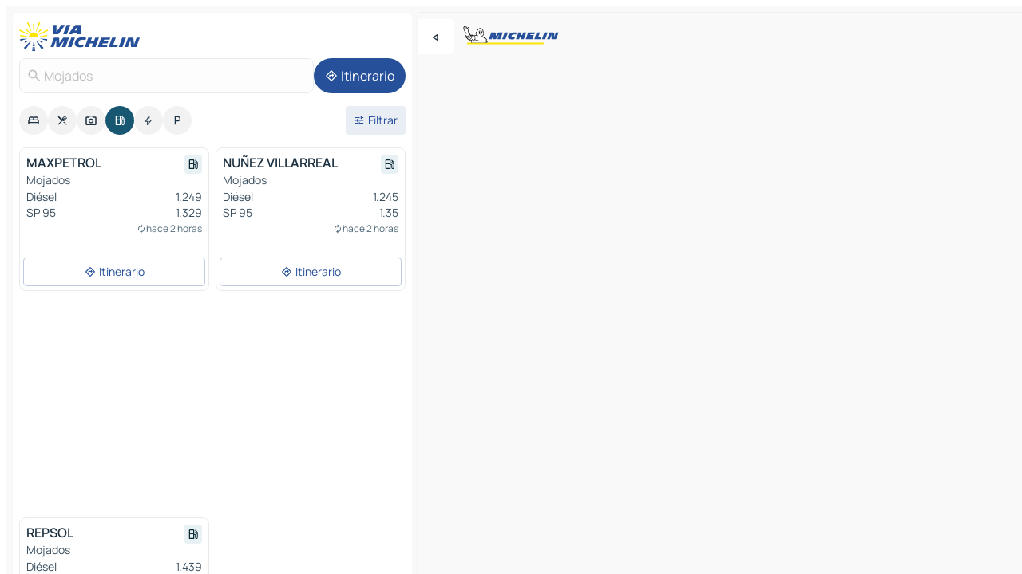

--- FILE ---
content_type: text/html
request_url: https://www.viamichelin.es/mapas-planos/estaciones-servicio/espana/castilla_y_leon/valladolid/mojados-47250
body_size: 14297
content:
<!doctype html>
<html lang="es">

<head>
	<meta charset="utf-8" />
	<meta name="viewport" content="width=device-width, initial-scale=1, maximum-scale=1, user-scalable=no" />
	<meta name="apple-itunes-app" content="app-id=443142682" />
	<!-- start app -->
	
		<link href="../../../../../_app/immutable/assets/vnd.D6Q4K2v3.css" rel="stylesheet">
		<link href="../../../../../_app/immutable/assets/lib.C_dvSNBa.css" rel="stylesheet">
		<link href="../../../../../_app/immutable/assets/vnd.Dmjc78Y1.css" rel="stylesheet">
		<link href="../../../../../_app/immutable/assets/0.CLOjV44I.css" rel="stylesheet">
		<link href="../../../../../_app/immutable/assets/2.DTvqgUuk.css" rel="stylesheet">
		<link href="../../../../../_app/immutable/assets/10.C0zcU66-.css" rel="stylesheet"><!--1xg1a3p--><!--[!--><!--]--> <!--[--><!--[--><link rel="preconnect" href="https://map7.viamichelin.com"/> <link rel="dns-prefetch" href="https://map7.viamichelin.com"/><link rel="preconnect" href="https://map8.viamichelin.com"/> <link rel="dns-prefetch" href="https://map8.viamichelin.com"/><link rel="preconnect" href="https://map9.viamichelin.com"/> <link rel="dns-prefetch" href="https://map9.viamichelin.com"/><link rel="preconnect" href="https://sdk.privacy-center.org"/> <link rel="dns-prefetch" href="https://sdk.privacy-center.org"/><!--]--><!--]--> <!--[--><!--[--><!--]--><!--]--> <meta name="description" content="Encuentra las estaciones de servicio Mojados con el precio del combustible actualizado. Busca una gasolinera y obtén su geolocalización exacta en el mapa ViaMichelin"/> <meta property="og:type" content="website"/> <meta property="og:site_name" content="ViaMichelin"/> <!--[--><meta property="og:title" content="Gasolineras Mojados - encuentra tu estación de servicio - ViaMichelin"/><!--]--> <!--[--><meta property="og:description" content="Encuentra las estaciones de servicio Mojados con el precio del combustible actualizado. Busca una gasolinera y obtén su geolocalización exacta en el mapa ViaMichelin"/><!--]--> <!--[--><meta property="og:image" content="https://www.viamichelin.es/_app/immutable/assets/logo-social.CPCa_Ogs.png"/><!--]--> <!--[!--><!--]--> <!--[--><link rel="alternate" href="https://www.viamichelin.at/karten-stadtplan/tankstellen/spanien/kastilien_und_leon/valladolid/mojados-47250" hreflang="de-at"/><link rel="alternate" href="https://fr.viamichelin.be/cartes-plans/stations-service/espagne/castille_et_leon/valladolid/mojados-47250" hreflang="fr-be"/><link rel="alternate" href="https://nl.viamichelin.be/kaarten-plattegronden/tankstations/spanje/castilie_en_leon/valladolid/mojados-47250" hreflang="nl-be"/><link rel="alternate" href="https://de.viamichelin.ch/karten-stadtplan/tankstellen/spanien/kastilien_und_leon/valladolid/mojados-47250" hreflang="de-ch"/><link rel="alternate" href="https://fr.viamichelin.ch/cartes-plans/stations-service/espagne/castille_et_leon/valladolid/mojados-47250" hreflang="fr-ch"/><link rel="alternate" href="https://it.viamichelin.ch/mappe-piantine/stazioni-di-servizio/spagna/castiglia_e_leon/valladolid/mojados-47250" hreflang="it-ch"/><link rel="alternate" href="https://www.viamichelin.com/maps/service-stations/spain/castille___leon/valladolid/mojados-47250" hreflang="en"/><link rel="alternate" href="https://www.viamichelin.de/karten-stadtplan/tankstellen/spanien/kastilien_und_leon/valladolid/mojados-47250" hreflang="de"/><link rel="alternate" href="https://www.viamichelin.fr/cartes-plans/stations-service/espagne/castille_et_leon/valladolid/mojados-47250" hreflang="fr"/><link rel="alternate" href="https://www.viamichelin.it/mappe-piantine/stazioni-di-servizio/spagna/castiglia_e_leon/valladolid/mojados-47250" hreflang="it"/><link rel="alternate" href="https://www.viamichelin.ie/maps/service-stations/spain/castille___leon/valladolid/mojados-47250" hreflang="en-ie"/><link rel="alternate" href="https://www.viamichelin.nl/kaarten-plattegronden/tankstations/spanje/castilie_en_leon/valladolid/mojados-47250" hreflang="nl"/><link rel="alternate" href="https://www.viamichelin.pt/mapas-plantas/estacoes-servico/espanha/castela_e_leao/valladolid/mojados-47250" hreflang="pt"/><link rel="alternate" href="https://www.viamichelin.co.uk/maps/service-stations/spain/castille___leon/valladolid/mojados-47250" hreflang="en-gb"/><!--]--> <!--[!--><!--]--><!----><title>Gasolineras Mojados - encuentra tu estación de servicio - ViaMichelin</title>
	<!-- end app -->

	<meta name="google-site-verification" content="UpXClFtqkKt7U6elSe76mrbDX1MUyBG92pOBZagXOa0" />

	<link rel="icon" href="../../../../../favicon.png" />

	<!-- Start Consent -->
	<script nonce="SIdPqOA5xcxbYiRO/d2z5g==" id="spcloader" async fetchpriority="high" type="text/javascript"
		src="https://sdk.privacy-center.org/a1a55c7f-7f45-4e4b-80ac-b48e44c2fe99/loader.js?target=www.viamichelin.es"></script>
	<script nonce="SIdPqOA5xcxbYiRO/d2z5g==" type="text/javascript" async>
			window.didomiOnReady = window.didomiOnReady || [];
			window.didomiEventListeners = window.didomiEventListeners || [];

			window.didomiEventListeners.push(
				{
					event: "notice.shown",
					listener() {
						const $link = document.querySelector(
							".didomi-notice-view-partners-link-in-text"
						);
						if (!$link) {
							return;
						}
						$link.removeAttribute("href");
						$link.addEventListener("click", () => {
							Didomi.preferences.show("vendors");
						});
					},
				},
				{
					event: "notice.clickagree",
					listener() {
						window.postMessage({ type: 'didomi_clickagree'})
					}
				}
			);

			window.didomiConfig = {
				user: {
					bots: {
						consentRequired: false,
					},
				},
				preferences: {
					showWhenConsentIsMissing: false,
				},
			};

			window.gdprAppliesGlobally = true;
			// prettier-ignore
			!function(){function t(e){if(!window.frames[e]){if(document.body&&document.body.firstChild){let a=document.body,n=document.createElement("iframe");n.style.display="none",n.name=e,n.title=e,a.insertBefore(n,a.firstChild)}else setTimeout(function(){t(e)},5)}}function e(t,e,a,n,i){function r(t,a,n,r){if("function"!=typeof n)return;window[e]||(window[e]=[]);let s=!1;i&&(s=i(t,r,n)),s||window[e].push({command:t,version:a,callback:n,parameter:r})}function s(e){if(!window[t]||!0!==window[t].stub||!e.data)return;let i="string"==typeof e.data,r;try{r=i?JSON.parse(e.data):e.data}catch(s){return}if(r[a]){let f=r[a];window[t](f.command,f.version,function(t,a){let r={};r[n]={returnValue:t,success:a,callId:f.callId},e.source.postMessage(i?JSON.stringify(r):r,"*")},f.parameter)}}r.stub=!0,r.stubVersion=2,"function"!=typeof window[t]&&(window[t]=r,window.addEventListener?window.addEventListener("message",s,!1):window.attachEvent("onmessage",s))}e("__uspapi","__uspapiBuffer","__uspapiCall","__uspapiReturn"),t("__uspapiLocator"),e("__tcfapi","__tcfapiBuffr","__tcl","__tcfapiReturn"),t("__tcfapiLocator")}();
		</script>
	<!-- End Consent -->

	<!-- Start Google tag manager -->
	<script src="https://www.googletagmanager.com/gtag/js?id=G-PY5TYL9BYH" defer type="didomi/javascript"
		nonce="SIdPqOA5xcxbYiRO/d2z5g==" fetchpriority="low"></script>
	<script nonce="SIdPqOA5xcxbYiRO/d2z5g==" type="text/javascript" defer>
			window.dataLayer = window.dataLayer || [];
			function gtag() {
				dataLayer.push(arguments);
			}
			gtag('js', new Date());
			gtag('config', 'G-PY5TYL9BYH', { send_page_view: false });
		</script>
	<!-- End Google tag manager -->
</head>

<body data-sveltekit-preload-data="hover" class="text-body">
	<div style="display: contents"><!--[--><!--[--><!----><!--[--><!--]--> <!--[--><!----><div class="main-container bg-neutral-weak homepage svelte-9k52vj" style="--bottomsheet-height-offset: -100px;"><div class="map svelte-9k52vj"><div class="h-full w-full md:shadow-smooth-block md:relative svelte-6wt9i2" data-testid="map-container"><!--[!--><!--]--></div><!----> <!--[--><div class="absolute top-4 left-0 size-11 z-ontop hidden md:block"><button type="button" class="btn-filled-white btn-md rd-l-0 min-w-max"><!--[!--><!--[--><!----><span class="flex w-max size-3.5"><!--[--><!----><span class="icon-arrow-back-left inline-block"><!----></span><!----><!--]--><!----></span><!----><!--]--> <!--[!--><!--]--> <!--[!--><!--]--><!--]--> <!--[!--><!--]--></button><!----></div><!--]--> <img src="/_app/immutable/assets/vm-logo-bib-michelin.Dd_LzvJh.svg" alt="Michelin" class="absolute left-14 top-6 md:block hidden z-hover" height="24" width="120"/> <img height="32" width="126" src="/_app/immutable/assets/vm-logo-large.BEgj6SJ1.svg" alt="ViaMichelin" class="absolute-center-x top-2 md:hidden z-hover"/></div> <!--[!--><!--]--> <div class="slot-container md:p-2 md:pr-0 md:h-dvh printable svelte-9k52vj"><div class="md:overflow-hidden md:rd-2 md:h-dvh max-h-full printable"><div class="slot-wrapper h-full scrollbar-thin printable md:bg-neutral-weakest svelte-9k52vj"><!--[!--><!--]--> <!--[--><!----><!--[--><!----><!--[!--><!----><div class="translate-slide-offset md:block svelte-5lb488" style="--slide-offset: 0px;"><img src="/_app/immutable/assets/vm-logo-bib-michelin.Dd_LzvJh.svg" alt="Michelin" class="absolute top-[var(--top)] right-[var(--right)] md:hidden" style="--top: -24px; --right: 8px;" height="24" width="120"/> <div><div><div class="searchtools w-full md:flex md:flex-wrap md:gap-4 md:bg-transparent md:px-2 md:pt-2 svelte-1kj4v11" data-testid="map-search-panel"><!--[!--><!--]--> <!--[!--><div class="hidden md:block w-full"><header role="banner" class="flex items-center w-full py-1 justify-between md:py-0"><!--[!--><!--[--><a href="../../../../../" class="block py-1 pr-2 shrink-0" aria-label="Volver a la página de inicio" data-sveltekit-preload-data="tap"><img class="h-9 cover-left" src="/_app/immutable/assets/vm-logo-large.BEgj6SJ1.svg" alt="ViaMichelin" width="152" height="36"/></a><!--]--><!--]--> <!--[!--><!--[!--><!--]--><!--]--></header><!----></div><!--]--> <div class="flex gap-2 w-full md:p-0 md:bg-transparent border-coloredneutral-weakest rounded-full p-2"><div class="search relative w-full min-w-0  svelte-oeoh2d"><label for="address-search" class="text-sm"> <span class="input-container flex items-center p-2 w-full text-5 gap-1 rd-2 relative b-solid b-0.5 border-coloredneutral-weakest element-disabled bg-neutral-soft text-neutral svelte-xzp1b6"><!--[--><!----><span class="icon-search inline-block w-5 "><!----></span><!----><!--]--> <input type="text" id="address-search" class="input min-w-0 text-md text-coloredneutral b-0 flex-grow bg-transparent placeholder:text-neutral disabled:text-neutral svelte-xzp1b6" placeholder="¿Adónde vamos?" aria-label="¿Adónde vamos?" disabled autocomplete="off" value="Mojados"/> <!--[!--><!--]--> <!--[!--><!--]--></span></label><!----> <ul class="results rd-2 absolute z-hover w-full m-0 mt-1 p-0 shadow-smooth-bottom-2 bg-neutral-weakest text-coloredneutral text-md svelte-oeoh2d" role="listbox" aria-label="Resultados de la búsqueda"><!--[!--><!--]--><!----> <!--[!--><!--]--><!----> <!--[!--><!--[!--><!--]--><!--]--><!----></ul></div><!----> <!--[--><button type="button" aria-label="Itinerario" class="btn-filled-primary btn-md z-infront rounded-full min-w-max"><!--[!--><!--[--><!----><span class="flex w-max"><!--[--><!----><span class="icon-directions inline-block"><!----></span><!----><!--]--><!----></span><!----><!--]--> <!--[--><span class="ml-1">Itinerario</span><!--]--> <!--[!--><!--]--><!--]--> <!--[!--><!--]--></button><!--]--></div></div></div><!----></div></div> <div class="poi-container relative z-1 md:block bg-neutral-weakest md:bg-transparent block svelte-5lb488"><button type="button" class="handle relative w-full p-4 rd-2 b-0 grid place-items-center bg-transparent md:hidden" aria-label="Abrir el panel" style="height: 40px;"><span class="rd-2 w-20 h-2 bg-base-15"></span></button><!----> <div class="mt-4"><div class="mb-2 px-2"><div class="flex justify-between flex-nowrap flex-row-reverse"><div class="grow-3 order-2"><div class="flex gap-1 flex-wrap" role="listbox" aria-multiselectable="true" aria-orientation="horizontal" aria-label="Puntos de interés"><!--[--><!--[!--><button type="button" role="option" title="Buscar en Alojamientos" aria-selected="false" aria-label="Buscar en Alojamientos" class="whitespace-nowrap flex justify-center items-center text-md gap-1 b-0 cursor-pointer rounded-full p-2.5 bg-neutral-soft hover:bg-coloredneutral-weak text-coloredneutral svelte-f2zwv4 aspect-ratio-1"><!--[!--><!--[--><!----><span class="flex w-max"><!--[--><!----><span class="icon-hotel inline-block"><!----></span><!----><!--]--><!----></span><!----><!--]--> <!--[!--><!--]--> <!--[!--><!--]--><!--]--></button><!--]--><!--[!--><button type="button" role="option" title="Buscar en Restaurantes" aria-selected="false" aria-label="Buscar en Restaurantes" class="whitespace-nowrap flex justify-center items-center text-md gap-1 b-0 cursor-pointer rounded-full p-2.5 bg-neutral-soft hover:bg-coloredneutral-weak text-coloredneutral svelte-f2zwv4 aspect-ratio-1"><!--[!--><!--[--><!----><span class="flex w-max"><!--[--><!----><span class="icon-restaurant inline-block"><!----></span><!----><!--]--><!----></span><!----><!--]--> <!--[!--><!--]--> <!--[!--><!--]--><!--]--></button><!--]--><!--[!--><button type="button" role="option" title="Buscar en Turismo" aria-selected="false" aria-label="Buscar en Turismo" class="whitespace-nowrap flex justify-center items-center text-md gap-1 b-0 cursor-pointer rounded-full p-2.5 bg-neutral-soft hover:bg-coloredneutral-weak text-coloredneutral svelte-f2zwv4 aspect-ratio-1"><!--[!--><!--[--><!----><span class="flex w-max"><!--[--><!----><span class="icon-tourism inline-block"><!----></span><!----><!--]--><!----></span><!----><!--]--> <!--[!--><!--]--> <!--[!--><!--]--><!--]--></button><!--]--><!--[!--><button type="button" role="option" title="Buscar en Estaciones de servicio" aria-selected="true" aria-label="Buscar en Estaciones de servicio" class="whitespace-nowrap flex justify-center items-center text-md gap-1 b-0 cursor-pointer rounded-full p-2.5 bg-fuel text-neutral-weakest hover:bg-fuel-soft svelte-f2zwv4 aspect-ratio-1"><!--[!--><!--[--><!----><span class="flex w-max"><!--[--><!----><span class="icon-energy-pump inline-block"><!----></span><!----><!--]--><!----></span><!----><!--]--> <!--[!--><!--]--> <!--[!--><!--]--><!--]--></button><!--]--><!--[!--><button type="button" role="option" title="Buscar en Puntos de recarga" aria-selected="false" aria-label="Buscar en Puntos de recarga" class="whitespace-nowrap flex justify-center items-center text-md gap-1 b-0 cursor-pointer rounded-full p-2.5 bg-neutral-soft hover:bg-coloredneutral-weak text-coloredneutral svelte-f2zwv4 aspect-ratio-1"><!--[!--><!--[--><!----><span class="flex w-max"><!--[--><!----><span class="icon-flash inline-block"><!----></span><!----><!--]--><!----></span><!----><!--]--> <!--[!--><!--]--> <!--[!--><!--]--><!--]--></button><!--]--><!--[!--><button type="button" role="option" title="Buscar en Aparcamientos" aria-selected="false" aria-label="Buscar en Aparcamientos" class="whitespace-nowrap flex justify-center items-center text-md gap-1 b-0 cursor-pointer rounded-full p-2.5 bg-neutral-soft hover:bg-coloredneutral-weak text-coloredneutral svelte-f2zwv4 aspect-ratio-1"><!--[!--><!--[--><!----><span class="flex w-max"><!--[--><!----><span class="icon-parking inline-block"><!----></span><!----><!--]--><!----></span><!----><!--]--> <!--[!--><!--]--> <!--[!--><!--]--><!--]--></button><!--]--><!--]--></div><!----></div> <!--[--><div class="ml-2 relative order-1"><button type="button" aria-label="Filtros abiertos" class="btn-filled-light btn-sm relative filter-button min-w-max"><!--[!--><!--[--><!----><span class="flex w-max"><!--[--><!----><span class="icon-tune inline-block"><!----></span><!----><!--]--><!----></span><!----><!--]--> <!--[--><span class="ml-1">Filtrar</span><!--]--> <!--[!--><!--]--><!--]--> <!--[--><!--[!--><!--]--><!----><!--]--></button><!----></div><!--]--></div> <div class="date-range-picker-container min-w-0 w-full order--1 mt-2"><div class="flex items-start gap-2"><!--[!--><!--]--></div></div></div><!----> <!--[!--><!--]--> <!--[--><ul data-testid="poilist" class="container m-0 px-2 grid svelte-1qh5ik5"><!--[!--><!--[--><!--[!--><!--[!--><!----><!--[--><!----><li data-testid="poi-card-0" data-category="energy" class="poi-card sm grid text-body border-coloredneutral-weakest bg-neutral-weakest hover:border-transparent border-1 border-solid rd-2 relative with-shadow vertical svelte-1ci3g67" role="none"><a href="?bounds=-4.745913~41.3980656~-4.6073241~41.4631438&amp;itinerary=&amp;poiCategories=8&amp;selectedAddress=%7B%22address%22%3A%22Mojados%22%2C%22city%22%3A%22Mojados%22%2C%22coordinates%22%3A%7B%22lat%22%3A41.4319128%2C%22lng%22%3A-4.66421%7D%2C%22countryCode%22%3A%22ESP%22%2C%22region%22%3A%22Castilla+y+Le%C3%B3n%22%2C%22zipCode%22%3A%2247250%22%2C%22entityType%22%3A%22CITY%22%2C%22boundsSync%22%3Atrue%7D&amp;selectedPoi=0a4f1ed2439d~SERVICE_GAS_STATION&amp;withCaravan=false" class="decoration-none flex flex-col " data-sveltekit-preload-data="tap"><!--[!--><!--]--> <div class="pt-2 px-2 pb-0 grid h-max"><!--[--><!--[--><!--[--><div class="inline-flex justify-between w-full min-w-0 text-body text-md font-600 gap-x-0.5 text-coloredneutral"><span data-testid="card-title" class="pb-0.5 clamp-lines-2">MAXPETROL </span> <!--[--><div class="flex items-center justify-center w-max shrink-0  rd-1 p-0.75 bg-fuel-weakest text-fuel-strongest h-6 w-6 undefined svelte-snfjjm"><!--[!--><!--[!--><!--[!--><!--]--> <!--[!--><!--]--> <!--[--><!----><div class="flex w-max"><!--[--><!----><div class="icon-energy-pump inline-block"><!----></div><!----><!--]--><!----></div><!----><!--]--><!--]--><!--]--></div><!--]--></div><!--]--><!--]--> <!--[!--><!--]--> <!--[--><span class="truncate font-400 text-sm text-coloredneutral-soft p-be-1px">Mojados</span><!--]--> <!--[!--><!--]--> <!--[--><div data-testid="gas-station-fragment" class="grid gap-y-1 text-body text-coloredneutral-soft p-0 pt-1"><!--[--><ul class="grid gap-y-1 text-body text-sm text-coloredneutral-soft p-0"><!--[--><li class="flex justify-between"><span class="truncate">Diésel</span> <span>1.249</span></li><li class="flex justify-between"><span class="truncate">SP 95</span> <span>1.329</span></li><!--]--></ul><!--]--> <!--[!--><!--]--> <!--[--><span class="text-xs text-coloredneutral-softest self-end justify-self-end truncate mt-auto flex items-center"><!----><div class="icon-autorenew inline-block"><!----></div><!----><!----> hace 2 horas</span><!--]--></div><!--]--> <!--[!--><!--]--> <!--[!--><!--]--><!--]--></div><!----></a> <div class="button-wrapper p-1 p-bs-3px"><!--[!--><!--[!--><!--[!--><button type="button" class="btn-outline-light btn-sm w-full overflow-hidden"><!--[!--><!--[--><!----><span class="flex w-max"><!--[--><!----><span class="icon-directions inline-block"><!----></span><!----><!--]--><!----></span><!----><!--]--> <!--[--><span class="ml-1 undefined text-wrap-balance">Itinerario</span><!--]--> <!--[!--><!--]--><!--]--> <!--[!--><!--]--></button><!--]--><!--]--><!--]--></div><!----><!----></li><!----><!--]--><!----><!--]--><!--]--><!--[!--><!--[!--><!----><!--[--><!----><li data-testid="poi-card-1" data-category="energy" class="poi-card sm grid text-body border-coloredneutral-weakest bg-neutral-weakest hover:border-transparent border-1 border-solid rd-2 relative with-shadow vertical svelte-1ci3g67" role="none"><a href="?bounds=-4.745913~41.3980656~-4.6073241~41.4631438&amp;itinerary=&amp;poiCategories=8&amp;selectedAddress=%7B%22address%22%3A%22Mojados%22%2C%22city%22%3A%22Mojados%22%2C%22coordinates%22%3A%7B%22lat%22%3A41.4319128%2C%22lng%22%3A-4.66421%7D%2C%22countryCode%22%3A%22ESP%22%2C%22region%22%3A%22Castilla+y+Le%C3%B3n%22%2C%22zipCode%22%3A%2247250%22%2C%22entityType%22%3A%22CITY%22%2C%22boundsSync%22%3Atrue%7D&amp;selectedPoi=ae5555939272~SERVICE_GAS_STATION&amp;withCaravan=false" class="decoration-none flex flex-col " data-sveltekit-preload-data="tap"><!--[!--><!--]--> <div class="pt-2 px-2 pb-0 grid h-max"><!--[--><!--[--><!--[--><div class="inline-flex justify-between w-full min-w-0 text-body text-md font-600 gap-x-0.5 text-coloredneutral"><span data-testid="card-title" class="pb-0.5 clamp-lines-2">NUÑEZ VILLARREAL</span> <!--[--><div class="flex items-center justify-center w-max shrink-0  rd-1 p-0.75 bg-fuel-weakest text-fuel-strongest h-6 w-6 undefined svelte-snfjjm"><!--[!--><!--[!--><!--[!--><!--]--> <!--[!--><!--]--> <!--[--><!----><div class="flex w-max"><!--[--><!----><div class="icon-energy-pump inline-block"><!----></div><!----><!--]--><!----></div><!----><!--]--><!--]--><!--]--></div><!--]--></div><!--]--><!--]--> <!--[!--><!--]--> <!--[--><span class="truncate font-400 text-sm text-coloredneutral-soft p-be-1px">Mojados</span><!--]--> <!--[!--><!--]--> <!--[--><div data-testid="gas-station-fragment" class="grid gap-y-1 text-body text-coloredneutral-soft p-0 pt-1"><!--[--><ul class="grid gap-y-1 text-body text-sm text-coloredneutral-soft p-0"><!--[--><li class="flex justify-between"><span class="truncate">Diésel</span> <span>1.245</span></li><li class="flex justify-between"><span class="truncate">SP 95</span> <span>1.35</span></li><!--]--></ul><!--]--> <!--[!--><!--]--> <!--[--><span class="text-xs text-coloredneutral-softest self-end justify-self-end truncate mt-auto flex items-center"><!----><div class="icon-autorenew inline-block"><!----></div><!----><!----> hace 2 horas</span><!--]--></div><!--]--> <!--[!--><!--]--> <!--[!--><!--]--><!--]--></div><!----></a> <div class="button-wrapper p-1 p-bs-3px"><!--[!--><!--[!--><!--[!--><button type="button" class="btn-outline-light btn-sm w-full overflow-hidden"><!--[!--><!--[--><!----><span class="flex w-max"><!--[--><!----><span class="icon-directions inline-block"><!----></span><!----><!--]--><!----></span><!----><!--]--> <!--[--><span class="ml-1 undefined text-wrap-balance">Itinerario</span><!--]--> <!--[!--><!--]--><!--]--> <!--[!--><!--]--></button><!--]--><!--]--><!--]--></div><!----><!----></li><!----><!--]--><!----><!--]--><!--]--><!--[--><li class="flex justify-center ad"><!----><div class="flex items-center justify-center relative h-70 w-75"><!----><div id="div-gpt-ad-mpu_haut" class="ad size-full max-h-[var(--height)] max-w-[var(--width)] overflow-hidden md:max-h-[var(--md-height)] md:max-w-[var(--md-width)] div-gpt-ad-mpu_haut svelte-15hg1g9" style=" --width:300px; --height:250px; --md-width:300px; --md-height:250px; " data-testid="ad-poi-list"></div><!----><!----></div><!----></li><!--]--><!--[!--><!--[!--><!----><!--[--><!----><li data-testid="poi-card-3" data-category="energy" class="poi-card md grid text-body border-coloredneutral-weakest bg-neutral-weakest hover:border-transparent border-1 border-solid rd-2 relative with-shadow vertical svelte-1ci3g67" role="none"><a href="?bounds=-4.745913~41.3980656~-4.6073241~41.4631438&amp;itinerary=&amp;poiCategories=8&amp;selectedAddress=%7B%22address%22%3A%22Mojados%22%2C%22city%22%3A%22Mojados%22%2C%22coordinates%22%3A%7B%22lat%22%3A41.4319128%2C%22lng%22%3A-4.66421%7D%2C%22countryCode%22%3A%22ESP%22%2C%22region%22%3A%22Castilla+y+Le%C3%B3n%22%2C%22zipCode%22%3A%2247250%22%2C%22entityType%22%3A%22CITY%22%2C%22boundsSync%22%3Atrue%7D&amp;selectedPoi=b6b1b87c6823~SERVICE_GAS_STATION&amp;withCaravan=false" class="decoration-none flex flex-col " data-sveltekit-preload-data="tap"><!--[!--><!--]--> <div class="pt-2 px-2 pb-0 grid h-max"><!--[--><!--[--><!--[--><div class="inline-flex justify-between w-full min-w-0 text-body text-md font-600 gap-x-0.5 text-coloredneutral"><span data-testid="card-title" class="pb-0.5 clamp-lines-2">REPSOL</span> <!--[--><div class="flex items-center justify-center w-max shrink-0  rd-1 p-0.75 bg-fuel-weakest text-fuel-strongest h-6 w-6 undefined svelte-snfjjm"><!--[!--><!--[!--><!--[!--><!--]--> <!--[!--><!--]--> <!--[--><!----><div class="flex w-max"><!--[--><!----><div class="icon-energy-pump inline-block"><!----></div><!----><!--]--><!----></div><!----><!--]--><!--]--><!--]--></div><!--]--></div><!--]--><!--]--> <!--[!--><!--]--> <!--[--><span class="truncate font-400 text-sm text-coloredneutral-soft p-be-1px">Mojados</span><!--]--> <!--[!--><!--]--> <!--[--><div data-testid="gas-station-fragment" class="grid gap-y-1 text-body text-coloredneutral-soft p-0 pt-1"><!--[--><ul class="grid gap-y-1 text-body text-sm text-coloredneutral-soft p-0"><!--[--><li class="flex justify-between"><span class="truncate">Diésel</span> <span>1.439</span></li><li class="flex justify-between"><span class="truncate">SP 95</span> <span>1.475</span></li><li class="flex justify-between"><span class="truncate">SP 98</span> <span>1.625</span></li><!--]--></ul><!--]--> <!--[!--><!--]--> <!--[--><span class="text-xs text-coloredneutral-softest self-end justify-self-end truncate mt-auto flex items-center"><!----><div class="icon-autorenew inline-block"><!----></div><!----><!----> hace 2 horas</span><!--]--></div><!--]--> <!--[!--><!--]--> <!--[!--><!--]--><!--]--></div><!----></a> <div class="button-wrapper p-1 p-bs-3px"><!--[!--><!--[!--><!--[!--><button type="button" class="btn-outline-light btn-sm w-full overflow-hidden"><!--[!--><!--[--><!----><span class="flex w-max"><!--[--><!----><span class="icon-directions inline-block"><!----></span><!----><!--]--><!----></span><!----><!--]--> <!--[--><span class="ml-1 undefined text-wrap-balance">Itinerario</span><!--]--> <!--[!--><!--]--><!--]--> <!--[!--><!--]--></button><!--]--><!--]--><!--]--></div><!----><!----></li><!----><!--]--><!----><!--]--><!--]--><!--]--><!--]--></ul><!--]--><!----> <!--[!--><!--]--></div> <!--[!--><!--]--> <!--[!--><!--]--> <!--[--><!--[!--><!--]--><!--]--> <footer role="contentinfo" data-sveltekit-preload-data="tap" class="bg-neutral-weakest flex flex-col gap-6 p-2 pb-0  svelte-1b4fnhr"><div class="flex flex-col gap-4 "><div class="flex justify-between"><img src="/_app/immutable/assets/vm-logo-bib-michelin.Dd_LzvJh.svg" alt="Michelin" height="24" width="120"/> <button type="button" class="btn-outline-primary btn-md min-w-max"><!--[!--><!--[--><!----><span class="flex w-max"><!--[--><!----><span class="icon-flag-es inline-block"><!----></span><!----><!--]--><!----></span><!----><!--]--> <!--[--><span class="ml-1">Español</span><!--]--> <!--[!--><!--]--><!--]--> <!--[!--><!--]--></button><!----></div> <div class="flex flex-col md:flex-row md:flex-wrap gap-4"><!--[--><a href="https://3fe75001.sibforms.com/serve/[base64]" class="min-w-max btn-filled-primary btn-md svelte-1b8k1k" rel="noopener" target="_blank"><!--[!--><!--[--><!----><div class="flex w-max"><!--[--><!----><div class="icon-mail inline-block"><!----></div><!----><!--]--><!----></div><!----><!--]--> <!--[--><span class="px-1">Suscríbase a nuestro boletín</span><!--]--> <!--[!--><!--]--><!--]--></a><!--]--> <a href="https://www.viamichelin.es/magazine/?utm_source=viamichelin_web&amp;utm_medium=browse_button" class="min-w-max btn-filled-light btn-md svelte-1b8k1k" rel="external noopener" target="_blank"><!--[!--><!--[--><!----><div class="flex w-max"><!--[--><!----><div class="icon-menu-book inline-block"><!----></div><!----><!--]--><!----></div><!----><!--]--> <!--[--><span class="px-1">Navegar por el ViaMichelin Magazine</span><!--]--> <!--[!--><!--]--><!--]--></a><!----></div></div> <!--[!--><!--]--> <!--[!--><!--]--><!----> <!--[--><!--[--><ol itemscope="" itemtype="http://schema.org/BreadcrumbList" class="breadcrumbs flex flex-wrap p-0 items-center whitespace-nowrap svelte-qo6nxf"><li itemprop="itemListElement" itemtype="http://schema.org/ListItem" itemscope="" class="svelte-qo6nxf"><a href="/" class="link inline svelte-1b8k1k" itemprop="item"><!--[--><span itemprop="name">Home</span><!----><!--]--></a><!----> <meta itemprop="position" content="0"/></li> <!--[--><!--[--><li itemprop="itemListElement" itemtype="http://schema.org/ListItem" itemscope="" class="svelte-qo6nxf"><!--[--><a href="/" class="link inline svelte-1b8k1k" itemprop="item" data-sveltekit-preload-data="off"><!--[--><span itemprop="name">Mapas Planos</span><!----><!--]--></a><!--]--> <meta itemprop="position" content="1"/></li><!--]--><!--[--><li itemprop="itemListElement" itemtype="http://schema.org/ListItem" itemscope="" class="svelte-qo6nxf"><!--[--><a href="/mapas-planos/estaciones-servicio" class="link inline svelte-1b8k1k" itemprop="item" data-sveltekit-preload-data="off"><!--[--><span itemprop="name">Estaciones-servicio</span><!----><!--]--></a><!--]--> <meta itemprop="position" content="2"/></li><!--]--><!--[--><li itemprop="itemListElement" itemtype="http://schema.org/ListItem" itemscope="" class="svelte-qo6nxf"><!--[--><a href="/mapas-planos/estaciones-servicio/espana" class="link inline svelte-1b8k1k" itemprop="item" data-sveltekit-preload-data="off"><!--[--><span itemprop="name">España</span><!----><!--]--></a><!--]--> <meta itemprop="position" content="3"/></li><!--]--><!--[--><li itemprop="itemListElement" itemtype="http://schema.org/ListItem" itemscope="" class="svelte-qo6nxf"><!--[--><a href="/mapas-planos/estaciones-servicio/espana/castilla_y_leon" class="link inline svelte-1b8k1k" itemprop="item" data-sveltekit-preload-data="off"><!--[--><span itemprop="name">Castilla y León</span><!----><!--]--></a><!--]--> <meta itemprop="position" content="4"/></li><!--]--><!--[--><li itemprop="itemListElement" itemtype="http://schema.org/ListItem" itemscope="" class="svelte-qo6nxf"><!--[--><a href="/mapas-planos/estaciones-servicio/espana/castilla_y_leon/valladolid" class="link inline svelte-1b8k1k" itemprop="item" data-sveltekit-preload-data="off"><!--[--><span itemprop="name">Valladolid</span><!----><!--]--></a><!--]--> <meta itemprop="position" content="5"/></li><!--]--><!--[--><li itemprop="itemListElement" itemtype="http://schema.org/ListItem" itemscope="" class="svelte-qo6nxf"><!--[!--><span itemprop="name" class="text-md text-neutral-strongest">Mojados</span><!--]--> <meta itemprop="position" content="6"/></li><!--]--><!--]--></ol><!--]--> <!--[--><h1 class="text-md font-medium">Gasolineras Mojados - encuentra tu estación de servicio - ViaMichelin</h1><!--]--> <!--[--><!--[!--><p class="description">Encuentra las estaciones de servicio Mojados con el precio del combustible actualizado. Busca una gasolinera y obtén su geolocalización exacta en el mapa ViaMichelin</p><!--]--><!--]--> <!--[!--><!--]--> <!--[--><section class="flex flex-col gap-0 p-0 m-0"><!--[--><h2 class="border-b-1 border-b-solid text-coloredneutral-soft text-bold text-md m-0" data-testid="seo-footer-link-block-title"><button type="button" class="btn-ghost-primary btn-md w-full justify-between min-w-max"><!--[!--><!--[!--><!--]--> <!--[--><span class="mr-1">Mojados</span><!--]--> <!--[--><!----><span class="flex w-max"><!--[--><!----><span class="icon-chevron-right inline-block"><!----></span><!----><!--]--><!----></span><!----><!--]--><!--]--> <!--[!--><!--]--></button><!----></h2> <ul data-testid="seo-footer-link-block-list" class="svelte-1ba0xl7"><!--[--><li><a href="/mapas-planos/espana/castilla_y_leon/valladolid/mojados-47250" class="min-w-max link flex justify-start svelte-1b8k1k"><!--[!--><!--[!--><!--]--> <!--[--><span class="px-1">Mojados Mapas Planos</span><!--]--> <!--[!--><!--]--><!--]--></a><!----></li><li><a href="/mapas-planos/trafico/espana/castilla_y_leon/valladolid/mojados-47250" class="min-w-max link flex justify-start svelte-1b8k1k"><!--[!--><!--[!--><!--]--> <!--[--><span class="px-1">Mojados Trafico</span><!--]--> <!--[!--><!--]--><!--]--></a><!----></li><li><a href="/mapas-planos/hoteles/espana/castilla_y_leon/valladolid/mojados-47250" class="min-w-max link flex justify-start svelte-1b8k1k"><!--[!--><!--[!--><!--]--> <!--[--><span class="px-1">Mojados Hoteles</span><!--]--> <!--[!--><!--]--><!--]--></a><!----></li><li><a href="/mapas-planos/restaurantes/espana/castilla_y_leon/valladolid/mojados-47250" class="min-w-max link flex justify-start svelte-1b8k1k"><!--[!--><!--[!--><!--]--> <!--[--><span class="px-1">Mojados Restaurantes</span><!--]--> <!--[!--><!--]--><!--]--></a><!----></li><li><a href="/mapas-planos/lugares-turisticos/espana/castilla_y_leon/valladolid/mojados-47250" class="min-w-max link flex justify-start svelte-1b8k1k"><!--[!--><!--[!--><!--]--> <!--[--><span class="px-1">Mojados Lugares Turisticos</span><!--]--> <!--[!--><!--]--><!--]--></a><!----></li><li><a href="/mapas-planos/estaciones-servicio/espana/castilla_y_leon/valladolid/mojados-47250" class="min-w-max link flex justify-start svelte-1b8k1k"><!--[!--><!--[!--><!--]--> <!--[--><span class="px-1">Mojados Estaciones-servicio</span><!--]--> <!--[!--><!--]--><!--]--></a><!----></li><li><a href="/mapas-planos/aparcamientos/espana/castilla_y_leon/valladolid/mojados-47250" class="min-w-max link flex justify-start svelte-1b8k1k"><!--[!--><!--[!--><!--]--> <!--[--><span class="px-1">Mojados Aparcamientos</span><!--]--> <!--[!--><!--]--><!--]--></a><!----></li><!--]--></ul><!--]--> <!--[--><h2 class="border-b-1 border-b-solid text-coloredneutral-soft text-bold text-md m-0" data-testid="seo-footer-link-block-title"><button type="button" class="btn-ghost-primary btn-md w-full justify-between min-w-max"><!--[!--><!--[!--><!--]--> <!--[--><span class="mr-1">Itinerarios</span><!--]--> <!--[--><!----><span class="flex w-max"><!--[--><!----><span class="icon-chevron-right inline-block"><!----></span><!----><!--]--><!----></span><!----><!--]--><!--]--> <!--[!--><!--]--></button><!----></h2> <ul data-testid="seo-footer-link-block-list" class="svelte-1ba0xl7"><!--[--><li><a href="/itinerarios/resultados/mojados-47250-valladolid-castilla_y_leon-espana-to-laguna_de_duero-47140-valladolid-castilla_y_leon-espana" class="min-w-max link flex justify-start svelte-1b8k1k"><!--[!--><!--[!--><!--]--> <!--[--><span class="px-1">Itinerarios Mojados - Laguna de Duero</span><!--]--> <!--[!--><!--]--><!--]--></a><!----></li><li><a href="/itinerarios/resultados/mojados-47250-valladolid-castilla_y_leon-espana-to-aldeamayor_de_san_martin-47162-valladolid-castilla_y_leon-espana" class="min-w-max link flex justify-start svelte-1b8k1k"><!--[!--><!--[!--><!--]--> <!--[--><span class="px-1">Itinerarios Mojados - Aldeamayor de San Martín</span><!--]--> <!--[!--><!--]--><!--]--></a><!----></li><li><a href="/itinerarios/resultados/mojados-47250-valladolid-castilla_y_leon-espana-to-boecillo-47151-valladolid-castilla_y_leon-espana" class="min-w-max link flex justify-start svelte-1b8k1k"><!--[!--><!--[!--><!--]--> <!--[--><span class="px-1">Itinerarios Mojados - Boecillo</span><!--]--> <!--[!--><!--]--><!--]--></a><!----></li><li><a href="/itinerarios/resultados/mojados-47250-valladolid-castilla_y_leon-espana-to-pedrajas_de_san_esteban-47430-valladolid-castilla_y_leon-espana" class="min-w-max link flex justify-start svelte-1b8k1k"><!--[!--><!--[!--><!--]--> <!--[--><span class="px-1">Itinerarios Mojados - Pedrajas de San Esteban</span><!--]--> <!--[!--><!--]--><!--]--></a><!----></li><li><a href="/itinerarios/resultados/mojados-47250-valladolid-castilla_y_leon-espana-to-iscar-47420-valladolid-castilla_y_leon-espana" class="min-w-max link flex justify-start svelte-1b8k1k"><!--[!--><!--[!--><!--]--> <!--[--><span class="px-1">Itinerarios Mojados - Íscar</span><!--]--> <!--[!--><!--]--><!--]--></a><!----></li><li><a href="/itinerarios/resultados/mojados-47250-valladolid-castilla_y_leon-espana-to-olmedo-47410-valladolid-castilla_y_leon-espana" class="min-w-max link flex justify-start svelte-1b8k1k"><!--[!--><!--[!--><!--]--> <!--[--><span class="px-1">Itinerarios Mojados - Olmedo</span><!--]--> <!--[!--><!--]--><!--]--></a><!----></li><li><a href="/itinerarios/resultados/mojados-47250-valladolid-castilla_y_leon-espana-to-tudela_de_duero-47320-valladolid-castilla_y_leon-espana" class="min-w-max link flex justify-start svelte-1b8k1k"><!--[!--><!--[!--><!--]--> <!--[--><span class="px-1">Itinerarios Mojados - Tudela de Duero</span><!--]--> <!--[!--><!--]--><!--]--></a><!----></li><li><a href="/itinerarios/resultados/mojados-47250-valladolid-castilla_y_leon-espana-to-la_pedraja_de_portillo-47196-valladolid-castilla_y_leon-espana" class="min-w-max link flex justify-start svelte-1b8k1k"><!--[!--><!--[!--><!--]--> <!--[--><span class="px-1">Itinerarios Mojados - La Pedraja de Portillo</span><!--]--> <!--[!--><!--]--><!--]--></a><!----></li><li><a href="/itinerarios/resultados/mojados-47250-valladolid-castilla_y_leon-espana-to-alcazaren-47238-valladolid-castilla_y_leon-espana" class="min-w-max link flex justify-start svelte-1b8k1k"><!--[!--><!--[!--><!--]--> <!--[--><span class="px-1">Itinerarios Mojados - Alcazarén</span><!--]--> <!--[!--><!--]--><!--]--></a><!----></li><li><a href="/itinerarios/resultados/mojados-47250-valladolid-castilla_y_leon-espana-to-portillo-47160-valladolid-castilla_y_leon-espana" class="min-w-max link flex justify-start svelte-1b8k1k"><!--[!--><!--[!--><!--]--> <!--[--><span class="px-1">Itinerarios Mojados - Portillo</span><!--]--> <!--[!--><!--]--><!--]--></a><!----></li><li><a href="/itinerarios/resultados/mojados-47250-valladolid-castilla_y_leon-espana-to-megeces-47440-valladolid-castilla_y_leon-espana" class="min-w-max link flex justify-start svelte-1b8k1k"><!--[!--><!--[!--><!--]--> <!--[--><span class="px-1">Itinerarios Mojados - Megeces</span><!--]--> <!--[!--><!--]--><!--]--></a><!----></li><li><a href="/itinerarios/resultados/mojados-47250-valladolid-castilla_y_leon-espana-to-valdestillas-47240-valladolid-castilla_y_leon-espana" class="min-w-max link flex justify-start svelte-1b8k1k"><!--[!--><!--[!--><!--]--> <!--[--><span class="px-1">Itinerarios Mojados - Valdestillas</span><!--]--> <!--[!--><!--]--><!--]--></a><!----></li><li><a href="/itinerarios/resultados/mojados-47250-valladolid-castilla_y_leon-espana-to-matapozuelos-47230-valladolid-castilla_y_leon-espana" class="min-w-max link flex justify-start svelte-1b8k1k"><!--[!--><!--[!--><!--]--> <!--[--><span class="px-1">Itinerarios Mojados - Matapozuelos</span><!--]--> <!--[!--><!--]--><!--]--></a><!----></li><li><a href="/itinerarios/resultados/mojados-47250-valladolid-castilla_y_leon-espana-to-viana_de_cega-47150-valladolid-castilla_y_leon-espana" class="min-w-max link flex justify-start svelte-1b8k1k"><!--[!--><!--[!--><!--]--> <!--[--><span class="px-1">Itinerarios Mojados - Viana de Cega</span><!--]--> <!--[!--><!--]--><!--]--></a><!----></li><li><a href="/itinerarios/resultados/mojados-47250-valladolid-castilla_y_leon-espana-to-la_parrilla-47328-valladolid-castilla_y_leon-espana" class="min-w-max link flex justify-start svelte-1b8k1k"><!--[!--><!--[!--><!--]--> <!--[--><span class="px-1">Itinerarios Mojados - La Parrilla</span><!--]--> <!--[!--><!--]--><!--]--></a><!----></li><li><a href="/itinerarios/resultados/mojados-47250-valladolid-castilla_y_leon-espana-to-pozaldez-47220-valladolid-castilla_y_leon-espana" class="min-w-max link flex justify-start svelte-1b8k1k"><!--[!--><!--[!--><!--]--> <!--[--><span class="px-1">Itinerarios Mojados - Pozaldez</span><!--]--> <!--[!--><!--]--><!--]--></a><!----></li><li><a href="/itinerarios/resultados/mojados-47250-valladolid-castilla_y_leon-espana-to-serrada-47231-valladolid-castilla_y_leon-espana" class="min-w-max link flex justify-start svelte-1b8k1k"><!--[!--><!--[!--><!--]--> <!--[--><span class="px-1">Itinerarios Mojados - Serrada</span><!--]--> <!--[!--><!--]--><!--]--></a><!----></li><li><a href="/itinerarios/resultados/mojados-47250-valladolid-castilla_y_leon-espana-to-san_miguel_del_arroyo-47164-valladolid-castilla_y_leon-espana" class="min-w-max link flex justify-start svelte-1b8k1k"><!--[!--><!--[!--><!--]--> <!--[--><span class="px-1">Itinerarios Mojados - San Miguel del Arroyo</span><!--]--> <!--[!--><!--]--><!--]--></a><!----></li><li><a href="/itinerarios/resultados/mojados-47250-valladolid-castilla_y_leon-espana-to-villaverde_de_iscar-40219-segovia-castilla_y_leon-espana" class="min-w-max link flex justify-start svelte-1b8k1k"><!--[!--><!--[!--><!--]--> <!--[--><span class="px-1">Itinerarios Mojados - Villaverde de Íscar</span><!--]--> <!--[!--><!--]--><!--]--></a><!----></li><li><a href="/itinerarios/resultados/mojados-47250-valladolid-castilla_y_leon-espana-to-remondo-40216-segovia-castilla_y_leon-espana" class="min-w-max link flex justify-start svelte-1b8k1k"><!--[!--><!--[!--><!--]--> <!--[--><span class="px-1">Itinerarios Mojados - Remondo</span><!--]--> <!--[!--><!--]--><!--]--></a><!----></li><!--]--></ul><!--]--> <!--[--><!--[--><h2 class="border-b-1 border-b-solid text-coloredneutral-soft text-bold text-md m-0" data-testid="seo-footer-link-block-title"><button type="button" class="btn-ghost-primary btn-md w-full justify-between min-w-max"><!--[!--><!--[!--><!--]--> <!--[--><span class="mr-1">Mapas Planos</span><!--]--> <!--[--><!----><span class="flex w-max"><!--[--><!----><span class="icon-chevron-right inline-block"><!----></span><!----><!--]--><!----></span><!----><!--]--><!--]--> <!--[!--><!--]--></button><!----></h2> <ul data-testid="seo-footer-link-block-list" class="svelte-1ba0xl7"><!--[--><li><a href="/mapas-planos/espana/castilla_y_leon/valladolid/laguna_de_duero-47140" class="min-w-max link flex justify-start svelte-1b8k1k"><!--[!--><!--[!--><!--]--> <!--[--><span class="px-1">Mapas Planos Laguna de Duero</span><!--]--> <!--[!--><!--]--><!--]--></a><!----></li><li><a href="/mapas-planos/espana/castilla_y_leon/valladolid/aldeamayor_de_san_martin-47162" class="min-w-max link flex justify-start svelte-1b8k1k"><!--[!--><!--[!--><!--]--> <!--[--><span class="px-1">Mapas Planos Aldeamayor de San Martín</span><!--]--> <!--[!--><!--]--><!--]--></a><!----></li><li><a href="/mapas-planos/espana/castilla_y_leon/valladolid/boecillo-47151" class="min-w-max link flex justify-start svelte-1b8k1k"><!--[!--><!--[!--><!--]--> <!--[--><span class="px-1">Mapas Planos Boecillo</span><!--]--> <!--[!--><!--]--><!--]--></a><!----></li><li><a href="/mapas-planos/espana/castilla_y_leon/valladolid/pedrajas_de_san_esteban-47430" class="min-w-max link flex justify-start svelte-1b8k1k"><!--[!--><!--[!--><!--]--> <!--[--><span class="px-1">Mapas Planos Pedrajas de San Esteban</span><!--]--> <!--[!--><!--]--><!--]--></a><!----></li><li><a href="/mapas-planos/espana/castilla_y_leon/valladolid/iscar-47420" class="min-w-max link flex justify-start svelte-1b8k1k"><!--[!--><!--[!--><!--]--> <!--[--><span class="px-1">Mapas Planos Íscar</span><!--]--> <!--[!--><!--]--><!--]--></a><!----></li><li><a href="/mapas-planos/espana/castilla_y_leon/valladolid/olmedo-47410" class="min-w-max link flex justify-start svelte-1b8k1k"><!--[!--><!--[!--><!--]--> <!--[--><span class="px-1">Mapas Planos Olmedo</span><!--]--> <!--[!--><!--]--><!--]--></a><!----></li><li><a href="/mapas-planos/espana/castilla_y_leon/valladolid/tudela_de_duero-47320" class="min-w-max link flex justify-start svelte-1b8k1k"><!--[!--><!--[!--><!--]--> <!--[--><span class="px-1">Mapas Planos Tudela de Duero</span><!--]--> <!--[!--><!--]--><!--]--></a><!----></li><li><a href="/mapas-planos/espana/castilla_y_leon/valladolid/la_pedraja_de_portillo-47196" class="min-w-max link flex justify-start svelte-1b8k1k"><!--[!--><!--[!--><!--]--> <!--[--><span class="px-1">Mapas Planos La Pedraja de Portillo</span><!--]--> <!--[!--><!--]--><!--]--></a><!----></li><li><a href="/mapas-planos/espana/castilla_y_leon/valladolid/alcazaren-47238" class="min-w-max link flex justify-start svelte-1b8k1k"><!--[!--><!--[!--><!--]--> <!--[--><span class="px-1">Mapas Planos Alcazarén</span><!--]--> <!--[!--><!--]--><!--]--></a><!----></li><li><a href="/mapas-planos/espana/castilla_y_leon/valladolid/portillo-47160" class="min-w-max link flex justify-start svelte-1b8k1k"><!--[!--><!--[!--><!--]--> <!--[--><span class="px-1">Mapas Planos Portillo</span><!--]--> <!--[!--><!--]--><!--]--></a><!----></li><li><a href="/mapas-planos/espana/castilla_y_leon/valladolid/megeces-47440" class="min-w-max link flex justify-start svelte-1b8k1k"><!--[!--><!--[!--><!--]--> <!--[--><span class="px-1">Mapas Planos Megeces</span><!--]--> <!--[!--><!--]--><!--]--></a><!----></li><li><a href="/mapas-planos/espana/castilla_y_leon/valladolid/valdestillas-47240" class="min-w-max link flex justify-start svelte-1b8k1k"><!--[!--><!--[!--><!--]--> <!--[--><span class="px-1">Mapas Planos Valdestillas</span><!--]--> <!--[!--><!--]--><!--]--></a><!----></li><li><a href="/mapas-planos/espana/castilla_y_leon/valladolid/matapozuelos-47230" class="min-w-max link flex justify-start svelte-1b8k1k"><!--[!--><!--[!--><!--]--> <!--[--><span class="px-1">Mapas Planos Matapozuelos</span><!--]--> <!--[!--><!--]--><!--]--></a><!----></li><li><a href="/mapas-planos/espana/castilla_y_leon/valladolid/viana_de_cega-47150" class="min-w-max link flex justify-start svelte-1b8k1k"><!--[!--><!--[!--><!--]--> <!--[--><span class="px-1">Mapas Planos Viana de Cega</span><!--]--> <!--[!--><!--]--><!--]--></a><!----></li><li><a href="/mapas-planos/espana/castilla_y_leon/valladolid/la_parrilla-47328" class="min-w-max link flex justify-start svelte-1b8k1k"><!--[!--><!--[!--><!--]--> <!--[--><span class="px-1">Mapas Planos La Parrilla</span><!--]--> <!--[!--><!--]--><!--]--></a><!----></li><li><a href="/mapas-planos/espana/castilla_y_leon/valladolid/pozaldez-47220" class="min-w-max link flex justify-start svelte-1b8k1k"><!--[!--><!--[!--><!--]--> <!--[--><span class="px-1">Mapas Planos Pozaldez</span><!--]--> <!--[!--><!--]--><!--]--></a><!----></li><li><a href="/mapas-planos/espana/castilla_y_leon/valladolid/serrada-47231" class="min-w-max link flex justify-start svelte-1b8k1k"><!--[!--><!--[!--><!--]--> <!--[--><span class="px-1">Mapas Planos Serrada</span><!--]--> <!--[!--><!--]--><!--]--></a><!----></li><li><a href="/mapas-planos/espana/castilla_y_leon/valladolid/san_miguel_del_arroyo-47164" class="min-w-max link flex justify-start svelte-1b8k1k"><!--[!--><!--[!--><!--]--> <!--[--><span class="px-1">Mapas Planos San Miguel del Arroyo</span><!--]--> <!--[!--><!--]--><!--]--></a><!----></li><li><a href="/mapas-planos/espana/castilla_y_leon/segovia/villaverde_de_iscar-40219" class="min-w-max link flex justify-start svelte-1b8k1k"><!--[!--><!--[!--><!--]--> <!--[--><span class="px-1">Mapas Planos Villaverde de Íscar</span><!--]--> <!--[!--><!--]--><!--]--></a><!----></li><li><a href="/mapas-planos/espana/castilla_y_leon/segovia/remondo-40216" class="min-w-max link flex justify-start svelte-1b8k1k"><!--[!--><!--[!--><!--]--> <!--[--><span class="px-1">Mapas Planos Remondo</span><!--]--> <!--[!--><!--]--><!--]--></a><!----></li><!--]--></ul><h2 class="border-b-1 border-b-solid text-coloredneutral-soft text-bold text-md m-0" data-testid="seo-footer-link-block-title"><button type="button" class="btn-ghost-primary btn-md w-full justify-between min-w-max"><!--[!--><!--[!--><!--]--> <!--[--><span class="mr-1">Trafico</span><!--]--> <!--[--><!----><span class="flex w-max"><!--[--><!----><span class="icon-chevron-right inline-block"><!----></span><!----><!--]--><!----></span><!----><!--]--><!--]--> <!--[!--><!--]--></button><!----></h2> <ul data-testid="seo-footer-link-block-list" class="svelte-1ba0xl7"><!--[--><li><a href="/mapas-planos/trafico/espana/castilla_y_leon/valladolid/laguna_de_duero-47140" class="min-w-max link flex justify-start svelte-1b8k1k"><!--[!--><!--[!--><!--]--> <!--[--><span class="px-1">Trafico Laguna de Duero</span><!--]--> <!--[!--><!--]--><!--]--></a><!----></li><li><a href="/mapas-planos/trafico/espana/castilla_y_leon/valladolid/aldeamayor_de_san_martin-47162" class="min-w-max link flex justify-start svelte-1b8k1k"><!--[!--><!--[!--><!--]--> <!--[--><span class="px-1">Trafico Aldeamayor de San Martín</span><!--]--> <!--[!--><!--]--><!--]--></a><!----></li><li><a href="/mapas-planos/trafico/espana/castilla_y_leon/valladolid/boecillo-47151" class="min-w-max link flex justify-start svelte-1b8k1k"><!--[!--><!--[!--><!--]--> <!--[--><span class="px-1">Trafico Boecillo</span><!--]--> <!--[!--><!--]--><!--]--></a><!----></li><li><a href="/mapas-planos/trafico/espana/castilla_y_leon/valladolid/pedrajas_de_san_esteban-47430" class="min-w-max link flex justify-start svelte-1b8k1k"><!--[!--><!--[!--><!--]--> <!--[--><span class="px-1">Trafico Pedrajas de San Esteban</span><!--]--> <!--[!--><!--]--><!--]--></a><!----></li><li><a href="/mapas-planos/trafico/espana/castilla_y_leon/valladolid/iscar-47420" class="min-w-max link flex justify-start svelte-1b8k1k"><!--[!--><!--[!--><!--]--> <!--[--><span class="px-1">Trafico Íscar</span><!--]--> <!--[!--><!--]--><!--]--></a><!----></li><li><a href="/mapas-planos/trafico/espana/castilla_y_leon/valladolid/olmedo-47410" class="min-w-max link flex justify-start svelte-1b8k1k"><!--[!--><!--[!--><!--]--> <!--[--><span class="px-1">Trafico Olmedo</span><!--]--> <!--[!--><!--]--><!--]--></a><!----></li><li><a href="/mapas-planos/trafico/espana/castilla_y_leon/valladolid/tudela_de_duero-47320" class="min-w-max link flex justify-start svelte-1b8k1k"><!--[!--><!--[!--><!--]--> <!--[--><span class="px-1">Trafico Tudela de Duero</span><!--]--> <!--[!--><!--]--><!--]--></a><!----></li><li><a href="/mapas-planos/trafico/espana/castilla_y_leon/valladolid/la_pedraja_de_portillo-47196" class="min-w-max link flex justify-start svelte-1b8k1k"><!--[!--><!--[!--><!--]--> <!--[--><span class="px-1">Trafico La Pedraja de Portillo</span><!--]--> <!--[!--><!--]--><!--]--></a><!----></li><li><a href="/mapas-planos/trafico/espana/castilla_y_leon/valladolid/alcazaren-47238" class="min-w-max link flex justify-start svelte-1b8k1k"><!--[!--><!--[!--><!--]--> <!--[--><span class="px-1">Trafico Alcazarén</span><!--]--> <!--[!--><!--]--><!--]--></a><!----></li><li><a href="/mapas-planos/trafico/espana/castilla_y_leon/valladolid/portillo-47160" class="min-w-max link flex justify-start svelte-1b8k1k"><!--[!--><!--[!--><!--]--> <!--[--><span class="px-1">Trafico Portillo</span><!--]--> <!--[!--><!--]--><!--]--></a><!----></li><li><a href="/mapas-planos/trafico/espana/castilla_y_leon/valladolid/megeces-47440" class="min-w-max link flex justify-start svelte-1b8k1k"><!--[!--><!--[!--><!--]--> <!--[--><span class="px-1">Trafico Megeces</span><!--]--> <!--[!--><!--]--><!--]--></a><!----></li><li><a href="/mapas-planos/trafico/espana/castilla_y_leon/valladolid/valdestillas-47240" class="min-w-max link flex justify-start svelte-1b8k1k"><!--[!--><!--[!--><!--]--> <!--[--><span class="px-1">Trafico Valdestillas</span><!--]--> <!--[!--><!--]--><!--]--></a><!----></li><li><a href="/mapas-planos/trafico/espana/castilla_y_leon/valladolid/matapozuelos-47230" class="min-w-max link flex justify-start svelte-1b8k1k"><!--[!--><!--[!--><!--]--> <!--[--><span class="px-1">Trafico Matapozuelos</span><!--]--> <!--[!--><!--]--><!--]--></a><!----></li><li><a href="/mapas-planos/trafico/espana/castilla_y_leon/valladolid/viana_de_cega-47150" class="min-w-max link flex justify-start svelte-1b8k1k"><!--[!--><!--[!--><!--]--> <!--[--><span class="px-1">Trafico Viana de Cega</span><!--]--> <!--[!--><!--]--><!--]--></a><!----></li><li><a href="/mapas-planos/trafico/espana/castilla_y_leon/valladolid/la_parrilla-47328" class="min-w-max link flex justify-start svelte-1b8k1k"><!--[!--><!--[!--><!--]--> <!--[--><span class="px-1">Trafico La Parrilla</span><!--]--> <!--[!--><!--]--><!--]--></a><!----></li><li><a href="/mapas-planos/trafico/espana/castilla_y_leon/valladolid/pozaldez-47220" class="min-w-max link flex justify-start svelte-1b8k1k"><!--[!--><!--[!--><!--]--> <!--[--><span class="px-1">Trafico Pozaldez</span><!--]--> <!--[!--><!--]--><!--]--></a><!----></li><li><a href="/mapas-planos/trafico/espana/castilla_y_leon/valladolid/serrada-47231" class="min-w-max link flex justify-start svelte-1b8k1k"><!--[!--><!--[!--><!--]--> <!--[--><span class="px-1">Trafico Serrada</span><!--]--> <!--[!--><!--]--><!--]--></a><!----></li><li><a href="/mapas-planos/trafico/espana/castilla_y_leon/valladolid/san_miguel_del_arroyo-47164" class="min-w-max link flex justify-start svelte-1b8k1k"><!--[!--><!--[!--><!--]--> <!--[--><span class="px-1">Trafico San Miguel del Arroyo</span><!--]--> <!--[!--><!--]--><!--]--></a><!----></li><li><a href="/mapas-planos/trafico/espana/castilla_y_leon/segovia/villaverde_de_iscar-40219" class="min-w-max link flex justify-start svelte-1b8k1k"><!--[!--><!--[!--><!--]--> <!--[--><span class="px-1">Trafico Villaverde de Íscar</span><!--]--> <!--[!--><!--]--><!--]--></a><!----></li><li><a href="/mapas-planos/trafico/espana/castilla_y_leon/segovia/remondo-40216" class="min-w-max link flex justify-start svelte-1b8k1k"><!--[!--><!--[!--><!--]--> <!--[--><span class="px-1">Trafico Remondo</span><!--]--> <!--[!--><!--]--><!--]--></a><!----></li><!--]--></ul><h2 class="border-b-1 border-b-solid text-coloredneutral-soft text-bold text-md m-0" data-testid="seo-footer-link-block-title"><button type="button" class="btn-ghost-primary btn-md w-full justify-between min-w-max"><!--[!--><!--[!--><!--]--> <!--[--><span class="mr-1">Hoteles</span><!--]--> <!--[--><!----><span class="flex w-max"><!--[--><!----><span class="icon-chevron-right inline-block"><!----></span><!----><!--]--><!----></span><!----><!--]--><!--]--> <!--[!--><!--]--></button><!----></h2> <ul data-testid="seo-footer-link-block-list" class="svelte-1ba0xl7"><!--[--><li><a href="/mapas-planos/hoteles/espana/castilla_y_leon/valladolid/laguna_de_duero-47140" class="min-w-max link flex justify-start svelte-1b8k1k"><!--[!--><!--[!--><!--]--> <!--[--><span class="px-1">Hoteles Laguna de Duero</span><!--]--> <!--[!--><!--]--><!--]--></a><!----></li><li><a href="/mapas-planos/hoteles/espana/castilla_y_leon/valladolid/aldeamayor_de_san_martin-47162" class="min-w-max link flex justify-start svelte-1b8k1k"><!--[!--><!--[!--><!--]--> <!--[--><span class="px-1">Hoteles Aldeamayor de San Martín</span><!--]--> <!--[!--><!--]--><!--]--></a><!----></li><li><a href="/mapas-planos/hoteles/espana/castilla_y_leon/valladolid/boecillo-47151" class="min-w-max link flex justify-start svelte-1b8k1k"><!--[!--><!--[!--><!--]--> <!--[--><span class="px-1">Hoteles Boecillo</span><!--]--> <!--[!--><!--]--><!--]--></a><!----></li><li><a href="/mapas-planos/hoteles/espana/castilla_y_leon/valladolid/pedrajas_de_san_esteban-47430" class="min-w-max link flex justify-start svelte-1b8k1k"><!--[!--><!--[!--><!--]--> <!--[--><span class="px-1">Hoteles Pedrajas de San Esteban</span><!--]--> <!--[!--><!--]--><!--]--></a><!----></li><li><a href="/mapas-planos/hoteles/espana/castilla_y_leon/valladolid/iscar-47420" class="min-w-max link flex justify-start svelte-1b8k1k"><!--[!--><!--[!--><!--]--> <!--[--><span class="px-1">Hoteles Íscar</span><!--]--> <!--[!--><!--]--><!--]--></a><!----></li><li><a href="/mapas-planos/hoteles/espana/castilla_y_leon/valladolid/olmedo-47410" class="min-w-max link flex justify-start svelte-1b8k1k"><!--[!--><!--[!--><!--]--> <!--[--><span class="px-1">Hoteles Olmedo</span><!--]--> <!--[!--><!--]--><!--]--></a><!----></li><li><a href="/mapas-planos/hoteles/espana/castilla_y_leon/valladolid/tudela_de_duero-47320" class="min-w-max link flex justify-start svelte-1b8k1k"><!--[!--><!--[!--><!--]--> <!--[--><span class="px-1">Hoteles Tudela de Duero</span><!--]--> <!--[!--><!--]--><!--]--></a><!----></li><li><a href="/mapas-planos/hoteles/espana/castilla_y_leon/valladolid/la_pedraja_de_portillo-47196" class="min-w-max link flex justify-start svelte-1b8k1k"><!--[!--><!--[!--><!--]--> <!--[--><span class="px-1">Hoteles La Pedraja de Portillo</span><!--]--> <!--[!--><!--]--><!--]--></a><!----></li><li><a href="/mapas-planos/hoteles/espana/castilla_y_leon/valladolid/alcazaren-47238" class="min-w-max link flex justify-start svelte-1b8k1k"><!--[!--><!--[!--><!--]--> <!--[--><span class="px-1">Hoteles Alcazarén</span><!--]--> <!--[!--><!--]--><!--]--></a><!----></li><li><a href="/mapas-planos/hoteles/espana/castilla_y_leon/valladolid/portillo-47160" class="min-w-max link flex justify-start svelte-1b8k1k"><!--[!--><!--[!--><!--]--> <!--[--><span class="px-1">Hoteles Portillo</span><!--]--> <!--[!--><!--]--><!--]--></a><!----></li><li><a href="/mapas-planos/hoteles/espana/castilla_y_leon/valladolid/megeces-47440" class="min-w-max link flex justify-start svelte-1b8k1k"><!--[!--><!--[!--><!--]--> <!--[--><span class="px-1">Hoteles Megeces</span><!--]--> <!--[!--><!--]--><!--]--></a><!----></li><li><a href="/mapas-planos/hoteles/espana/castilla_y_leon/valladolid/valdestillas-47240" class="min-w-max link flex justify-start svelte-1b8k1k"><!--[!--><!--[!--><!--]--> <!--[--><span class="px-1">Hoteles Valdestillas</span><!--]--> <!--[!--><!--]--><!--]--></a><!----></li><li><a href="/mapas-planos/hoteles/espana/castilla_y_leon/valladolid/matapozuelos-47230" class="min-w-max link flex justify-start svelte-1b8k1k"><!--[!--><!--[!--><!--]--> <!--[--><span class="px-1">Hoteles Matapozuelos</span><!--]--> <!--[!--><!--]--><!--]--></a><!----></li><li><a href="/mapas-planos/hoteles/espana/castilla_y_leon/valladolid/viana_de_cega-47150" class="min-w-max link flex justify-start svelte-1b8k1k"><!--[!--><!--[!--><!--]--> <!--[--><span class="px-1">Hoteles Viana de Cega</span><!--]--> <!--[!--><!--]--><!--]--></a><!----></li><li><a href="/mapas-planos/hoteles/espana/castilla_y_leon/valladolid/la_parrilla-47328" class="min-w-max link flex justify-start svelte-1b8k1k"><!--[!--><!--[!--><!--]--> <!--[--><span class="px-1">Hoteles La Parrilla</span><!--]--> <!--[!--><!--]--><!--]--></a><!----></li><li><a href="/mapas-planos/hoteles/espana/castilla_y_leon/valladolid/pozaldez-47220" class="min-w-max link flex justify-start svelte-1b8k1k"><!--[!--><!--[!--><!--]--> <!--[--><span class="px-1">Hoteles Pozaldez</span><!--]--> <!--[!--><!--]--><!--]--></a><!----></li><li><a href="/mapas-planos/hoteles/espana/castilla_y_leon/valladolid/serrada-47231" class="min-w-max link flex justify-start svelte-1b8k1k"><!--[!--><!--[!--><!--]--> <!--[--><span class="px-1">Hoteles Serrada</span><!--]--> <!--[!--><!--]--><!--]--></a><!----></li><li><a href="/mapas-planos/hoteles/espana/castilla_y_leon/valladolid/san_miguel_del_arroyo-47164" class="min-w-max link flex justify-start svelte-1b8k1k"><!--[!--><!--[!--><!--]--> <!--[--><span class="px-1">Hoteles San Miguel del Arroyo</span><!--]--> <!--[!--><!--]--><!--]--></a><!----></li><li><a href="/mapas-planos/hoteles/espana/castilla_y_leon/segovia/villaverde_de_iscar-40219" class="min-w-max link flex justify-start svelte-1b8k1k"><!--[!--><!--[!--><!--]--> <!--[--><span class="px-1">Hoteles Villaverde de Íscar</span><!--]--> <!--[!--><!--]--><!--]--></a><!----></li><li><a href="/mapas-planos/hoteles/espana/castilla_y_leon/segovia/remondo-40216" class="min-w-max link flex justify-start svelte-1b8k1k"><!--[!--><!--[!--><!--]--> <!--[--><span class="px-1">Hoteles Remondo</span><!--]--> <!--[!--><!--]--><!--]--></a><!----></li><!--]--></ul><h2 class="border-b-1 border-b-solid text-coloredneutral-soft text-bold text-md m-0" data-testid="seo-footer-link-block-title"><button type="button" class="btn-ghost-primary btn-md w-full justify-between min-w-max"><!--[!--><!--[!--><!--]--> <!--[--><span class="mr-1">Restaurantes</span><!--]--> <!--[--><!----><span class="flex w-max"><!--[--><!----><span class="icon-chevron-right inline-block"><!----></span><!----><!--]--><!----></span><!----><!--]--><!--]--> <!--[!--><!--]--></button><!----></h2> <ul data-testid="seo-footer-link-block-list" class="svelte-1ba0xl7"><!--[--><li><a href="/mapas-planos/restaurantes/espana/castilla_y_leon/valladolid/laguna_de_duero-47140" class="min-w-max link flex justify-start svelte-1b8k1k"><!--[!--><!--[!--><!--]--> <!--[--><span class="px-1">Restaurantes Laguna de Duero</span><!--]--> <!--[!--><!--]--><!--]--></a><!----></li><li><a href="/mapas-planos/restaurantes/espana/castilla_y_leon/valladolid/aldeamayor_de_san_martin-47162" class="min-w-max link flex justify-start svelte-1b8k1k"><!--[!--><!--[!--><!--]--> <!--[--><span class="px-1">Restaurantes Aldeamayor de San Martín</span><!--]--> <!--[!--><!--]--><!--]--></a><!----></li><li><a href="/mapas-planos/restaurantes/espana/castilla_y_leon/valladolid/boecillo-47151" class="min-w-max link flex justify-start svelte-1b8k1k"><!--[!--><!--[!--><!--]--> <!--[--><span class="px-1">Restaurantes Boecillo</span><!--]--> <!--[!--><!--]--><!--]--></a><!----></li><li><a href="/mapas-planos/restaurantes/espana/castilla_y_leon/valladolid/pedrajas_de_san_esteban-47430" class="min-w-max link flex justify-start svelte-1b8k1k"><!--[!--><!--[!--><!--]--> <!--[--><span class="px-1">Restaurantes Pedrajas de San Esteban</span><!--]--> <!--[!--><!--]--><!--]--></a><!----></li><li><a href="/mapas-planos/restaurantes/espana/castilla_y_leon/valladolid/iscar-47420" class="min-w-max link flex justify-start svelte-1b8k1k"><!--[!--><!--[!--><!--]--> <!--[--><span class="px-1">Restaurantes Íscar</span><!--]--> <!--[!--><!--]--><!--]--></a><!----></li><li><a href="/mapas-planos/restaurantes/espana/castilla_y_leon/valladolid/olmedo-47410" class="min-w-max link flex justify-start svelte-1b8k1k"><!--[!--><!--[!--><!--]--> <!--[--><span class="px-1">Restaurantes Olmedo</span><!--]--> <!--[!--><!--]--><!--]--></a><!----></li><li><a href="/mapas-planos/restaurantes/espana/castilla_y_leon/valladolid/tudela_de_duero-47320" class="min-w-max link flex justify-start svelte-1b8k1k"><!--[!--><!--[!--><!--]--> <!--[--><span class="px-1">Restaurantes Tudela de Duero</span><!--]--> <!--[!--><!--]--><!--]--></a><!----></li><li><a href="/mapas-planos/restaurantes/espana/castilla_y_leon/valladolid/la_pedraja_de_portillo-47196" class="min-w-max link flex justify-start svelte-1b8k1k"><!--[!--><!--[!--><!--]--> <!--[--><span class="px-1">Restaurantes La Pedraja de Portillo</span><!--]--> <!--[!--><!--]--><!--]--></a><!----></li><li><a href="/mapas-planos/restaurantes/espana/castilla_y_leon/valladolid/alcazaren-47238" class="min-w-max link flex justify-start svelte-1b8k1k"><!--[!--><!--[!--><!--]--> <!--[--><span class="px-1">Restaurantes Alcazarén</span><!--]--> <!--[!--><!--]--><!--]--></a><!----></li><li><a href="/mapas-planos/restaurantes/espana/castilla_y_leon/valladolid/portillo-47160" class="min-w-max link flex justify-start svelte-1b8k1k"><!--[!--><!--[!--><!--]--> <!--[--><span class="px-1">Restaurantes Portillo</span><!--]--> <!--[!--><!--]--><!--]--></a><!----></li><li><a href="/mapas-planos/restaurantes/espana/castilla_y_leon/valladolid/megeces-47440" class="min-w-max link flex justify-start svelte-1b8k1k"><!--[!--><!--[!--><!--]--> <!--[--><span class="px-1">Restaurantes Megeces</span><!--]--> <!--[!--><!--]--><!--]--></a><!----></li><li><a href="/mapas-planos/restaurantes/espana/castilla_y_leon/valladolid/valdestillas-47240" class="min-w-max link flex justify-start svelte-1b8k1k"><!--[!--><!--[!--><!--]--> <!--[--><span class="px-1">Restaurantes Valdestillas</span><!--]--> <!--[!--><!--]--><!--]--></a><!----></li><li><a href="/mapas-planos/restaurantes/espana/castilla_y_leon/valladolid/matapozuelos-47230" class="min-w-max link flex justify-start svelte-1b8k1k"><!--[!--><!--[!--><!--]--> <!--[--><span class="px-1">Restaurantes Matapozuelos</span><!--]--> <!--[!--><!--]--><!--]--></a><!----></li><li><a href="/mapas-planos/restaurantes/espana/castilla_y_leon/valladolid/viana_de_cega-47150" class="min-w-max link flex justify-start svelte-1b8k1k"><!--[!--><!--[!--><!--]--> <!--[--><span class="px-1">Restaurantes Viana de Cega</span><!--]--> <!--[!--><!--]--><!--]--></a><!----></li><li><a href="/mapas-planos/restaurantes/espana/castilla_y_leon/valladolid/la_parrilla-47328" class="min-w-max link flex justify-start svelte-1b8k1k"><!--[!--><!--[!--><!--]--> <!--[--><span class="px-1">Restaurantes La Parrilla</span><!--]--> <!--[!--><!--]--><!--]--></a><!----></li><li><a href="/mapas-planos/restaurantes/espana/castilla_y_leon/valladolid/pozaldez-47220" class="min-w-max link flex justify-start svelte-1b8k1k"><!--[!--><!--[!--><!--]--> <!--[--><span class="px-1">Restaurantes Pozaldez</span><!--]--> <!--[!--><!--]--><!--]--></a><!----></li><li><a href="/mapas-planos/restaurantes/espana/castilla_y_leon/valladolid/serrada-47231" class="min-w-max link flex justify-start svelte-1b8k1k"><!--[!--><!--[!--><!--]--> <!--[--><span class="px-1">Restaurantes Serrada</span><!--]--> <!--[!--><!--]--><!--]--></a><!----></li><li><a href="/mapas-planos/restaurantes/espana/castilla_y_leon/valladolid/san_miguel_del_arroyo-47164" class="min-w-max link flex justify-start svelte-1b8k1k"><!--[!--><!--[!--><!--]--> <!--[--><span class="px-1">Restaurantes San Miguel del Arroyo</span><!--]--> <!--[!--><!--]--><!--]--></a><!----></li><li><a href="/mapas-planos/restaurantes/espana/castilla_y_leon/segovia/villaverde_de_iscar-40219" class="min-w-max link flex justify-start svelte-1b8k1k"><!--[!--><!--[!--><!--]--> <!--[--><span class="px-1">Restaurantes Villaverde de Íscar</span><!--]--> <!--[!--><!--]--><!--]--></a><!----></li><li><a href="/mapas-planos/restaurantes/espana/castilla_y_leon/segovia/remondo-40216" class="min-w-max link flex justify-start svelte-1b8k1k"><!--[!--><!--[!--><!--]--> <!--[--><span class="px-1">Restaurantes Remondo</span><!--]--> <!--[!--><!--]--><!--]--></a><!----></li><!--]--></ul><h2 class="border-b-1 border-b-solid text-coloredneutral-soft text-bold text-md m-0" data-testid="seo-footer-link-block-title"><button type="button" class="btn-ghost-primary btn-md w-full justify-between min-w-max"><!--[!--><!--[!--><!--]--> <!--[--><span class="mr-1">Lugares Turisticos</span><!--]--> <!--[--><!----><span class="flex w-max"><!--[--><!----><span class="icon-chevron-right inline-block"><!----></span><!----><!--]--><!----></span><!----><!--]--><!--]--> <!--[!--><!--]--></button><!----></h2> <ul data-testid="seo-footer-link-block-list" class="svelte-1ba0xl7"><!--[--><li><a href="/mapas-planos/lugares-turisticos/espana/castilla_y_leon/valladolid/laguna_de_duero-47140" class="min-w-max link flex justify-start svelte-1b8k1k"><!--[!--><!--[!--><!--]--> <!--[--><span class="px-1">Lugares Turisticos Laguna de Duero</span><!--]--> <!--[!--><!--]--><!--]--></a><!----></li><li><a href="/mapas-planos/lugares-turisticos/espana/castilla_y_leon/valladolid/aldeamayor_de_san_martin-47162" class="min-w-max link flex justify-start svelte-1b8k1k"><!--[!--><!--[!--><!--]--> <!--[--><span class="px-1">Lugares Turisticos Aldeamayor de San Martín</span><!--]--> <!--[!--><!--]--><!--]--></a><!----></li><li><a href="/mapas-planos/lugares-turisticos/espana/castilla_y_leon/valladolid/boecillo-47151" class="min-w-max link flex justify-start svelte-1b8k1k"><!--[!--><!--[!--><!--]--> <!--[--><span class="px-1">Lugares Turisticos Boecillo</span><!--]--> <!--[!--><!--]--><!--]--></a><!----></li><li><a href="/mapas-planos/lugares-turisticos/espana/castilla_y_leon/valladolid/pedrajas_de_san_esteban-47430" class="min-w-max link flex justify-start svelte-1b8k1k"><!--[!--><!--[!--><!--]--> <!--[--><span class="px-1">Lugares Turisticos Pedrajas de San Esteban</span><!--]--> <!--[!--><!--]--><!--]--></a><!----></li><li><a href="/mapas-planos/lugares-turisticos/espana/castilla_y_leon/valladolid/iscar-47420" class="min-w-max link flex justify-start svelte-1b8k1k"><!--[!--><!--[!--><!--]--> <!--[--><span class="px-1">Lugares Turisticos Íscar</span><!--]--> <!--[!--><!--]--><!--]--></a><!----></li><li><a href="/mapas-planos/lugares-turisticos/espana/castilla_y_leon/valladolid/olmedo-47410" class="min-w-max link flex justify-start svelte-1b8k1k"><!--[!--><!--[!--><!--]--> <!--[--><span class="px-1">Lugares Turisticos Olmedo</span><!--]--> <!--[!--><!--]--><!--]--></a><!----></li><li><a href="/mapas-planos/lugares-turisticos/espana/castilla_y_leon/valladolid/tudela_de_duero-47320" class="min-w-max link flex justify-start svelte-1b8k1k"><!--[!--><!--[!--><!--]--> <!--[--><span class="px-1">Lugares Turisticos Tudela de Duero</span><!--]--> <!--[!--><!--]--><!--]--></a><!----></li><li><a href="/mapas-planos/lugares-turisticos/espana/castilla_y_leon/valladolid/la_pedraja_de_portillo-47196" class="min-w-max link flex justify-start svelte-1b8k1k"><!--[!--><!--[!--><!--]--> <!--[--><span class="px-1">Lugares Turisticos La Pedraja de Portillo</span><!--]--> <!--[!--><!--]--><!--]--></a><!----></li><li><a href="/mapas-planos/lugares-turisticos/espana/castilla_y_leon/valladolid/alcazaren-47238" class="min-w-max link flex justify-start svelte-1b8k1k"><!--[!--><!--[!--><!--]--> <!--[--><span class="px-1">Lugares Turisticos Alcazarén</span><!--]--> <!--[!--><!--]--><!--]--></a><!----></li><li><a href="/mapas-planos/lugares-turisticos/espana/castilla_y_leon/valladolid/portillo-47160" class="min-w-max link flex justify-start svelte-1b8k1k"><!--[!--><!--[!--><!--]--> <!--[--><span class="px-1">Lugares Turisticos Portillo</span><!--]--> <!--[!--><!--]--><!--]--></a><!----></li><li><a href="/mapas-planos/lugares-turisticos/espana/castilla_y_leon/valladolid/megeces-47440" class="min-w-max link flex justify-start svelte-1b8k1k"><!--[!--><!--[!--><!--]--> <!--[--><span class="px-1">Lugares Turisticos Megeces</span><!--]--> <!--[!--><!--]--><!--]--></a><!----></li><li><a href="/mapas-planos/lugares-turisticos/espana/castilla_y_leon/valladolid/valdestillas-47240" class="min-w-max link flex justify-start svelte-1b8k1k"><!--[!--><!--[!--><!--]--> <!--[--><span class="px-1">Lugares Turisticos Valdestillas</span><!--]--> <!--[!--><!--]--><!--]--></a><!----></li><li><a href="/mapas-planos/lugares-turisticos/espana/castilla_y_leon/valladolid/matapozuelos-47230" class="min-w-max link flex justify-start svelte-1b8k1k"><!--[!--><!--[!--><!--]--> <!--[--><span class="px-1">Lugares Turisticos Matapozuelos</span><!--]--> <!--[!--><!--]--><!--]--></a><!----></li><li><a href="/mapas-planos/lugares-turisticos/espana/castilla_y_leon/valladolid/viana_de_cega-47150" class="min-w-max link flex justify-start svelte-1b8k1k"><!--[!--><!--[!--><!--]--> <!--[--><span class="px-1">Lugares Turisticos Viana de Cega</span><!--]--> <!--[!--><!--]--><!--]--></a><!----></li><li><a href="/mapas-planos/lugares-turisticos/espana/castilla_y_leon/valladolid/la_parrilla-47328" class="min-w-max link flex justify-start svelte-1b8k1k"><!--[!--><!--[!--><!--]--> <!--[--><span class="px-1">Lugares Turisticos La Parrilla</span><!--]--> <!--[!--><!--]--><!--]--></a><!----></li><li><a href="/mapas-planos/lugares-turisticos/espana/castilla_y_leon/valladolid/pozaldez-47220" class="min-w-max link flex justify-start svelte-1b8k1k"><!--[!--><!--[!--><!--]--> <!--[--><span class="px-1">Lugares Turisticos Pozaldez</span><!--]--> <!--[!--><!--]--><!--]--></a><!----></li><li><a href="/mapas-planos/lugares-turisticos/espana/castilla_y_leon/valladolid/serrada-47231" class="min-w-max link flex justify-start svelte-1b8k1k"><!--[!--><!--[!--><!--]--> <!--[--><span class="px-1">Lugares Turisticos Serrada</span><!--]--> <!--[!--><!--]--><!--]--></a><!----></li><li><a href="/mapas-planos/lugares-turisticos/espana/castilla_y_leon/valladolid/san_miguel_del_arroyo-47164" class="min-w-max link flex justify-start svelte-1b8k1k"><!--[!--><!--[!--><!--]--> <!--[--><span class="px-1">Lugares Turisticos San Miguel del Arroyo</span><!--]--> <!--[!--><!--]--><!--]--></a><!----></li><li><a href="/mapas-planos/lugares-turisticos/espana/castilla_y_leon/segovia/villaverde_de_iscar-40219" class="min-w-max link flex justify-start svelte-1b8k1k"><!--[!--><!--[!--><!--]--> <!--[--><span class="px-1">Lugares Turisticos Villaverde de Íscar</span><!--]--> <!--[!--><!--]--><!--]--></a><!----></li><li><a href="/mapas-planos/lugares-turisticos/espana/castilla_y_leon/segovia/remondo-40216" class="min-w-max link flex justify-start svelte-1b8k1k"><!--[!--><!--[!--><!--]--> <!--[--><span class="px-1">Lugares Turisticos Remondo</span><!--]--> <!--[!--><!--]--><!--]--></a><!----></li><!--]--></ul><h2 class="border-b-1 border-b-solid text-coloredneutral-soft text-bold text-md m-0" data-testid="seo-footer-link-block-title"><button type="button" class="btn-ghost-primary btn-md w-full justify-between min-w-max"><!--[!--><!--[!--><!--]--> <!--[--><span class="mr-1">Estaciones-servicio</span><!--]--> <!--[--><!----><span class="flex w-max"><!--[--><!----><span class="icon-chevron-right inline-block"><!----></span><!----><!--]--><!----></span><!----><!--]--><!--]--> <!--[!--><!--]--></button><!----></h2> <ul data-testid="seo-footer-link-block-list" class="svelte-1ba0xl7"><!--[--><li><a href="/mapas-planos/estaciones-servicio/espana/castilla_y_leon/valladolid/laguna_de_duero-47140" class="min-w-max link flex justify-start svelte-1b8k1k"><!--[!--><!--[!--><!--]--> <!--[--><span class="px-1">Estaciones-servicio Laguna de Duero</span><!--]--> <!--[!--><!--]--><!--]--></a><!----></li><li><a href="/mapas-planos/estaciones-servicio/espana/castilla_y_leon/valladolid/aldeamayor_de_san_martin-47162" class="min-w-max link flex justify-start svelte-1b8k1k"><!--[!--><!--[!--><!--]--> <!--[--><span class="px-1">Estaciones-servicio Aldeamayor de San Martín</span><!--]--> <!--[!--><!--]--><!--]--></a><!----></li><li><a href="/mapas-planos/estaciones-servicio/espana/castilla_y_leon/valladolid/boecillo-47151" class="min-w-max link flex justify-start svelte-1b8k1k"><!--[!--><!--[!--><!--]--> <!--[--><span class="px-1">Estaciones-servicio Boecillo</span><!--]--> <!--[!--><!--]--><!--]--></a><!----></li><li><a href="/mapas-planos/estaciones-servicio/espana/castilla_y_leon/valladolid/pedrajas_de_san_esteban-47430" class="min-w-max link flex justify-start svelte-1b8k1k"><!--[!--><!--[!--><!--]--> <!--[--><span class="px-1">Estaciones-servicio Pedrajas de San Esteban</span><!--]--> <!--[!--><!--]--><!--]--></a><!----></li><li><a href="/mapas-planos/estaciones-servicio/espana/castilla_y_leon/valladolid/iscar-47420" class="min-w-max link flex justify-start svelte-1b8k1k"><!--[!--><!--[!--><!--]--> <!--[--><span class="px-1">Estaciones-servicio Íscar</span><!--]--> <!--[!--><!--]--><!--]--></a><!----></li><li><a href="/mapas-planos/estaciones-servicio/espana/castilla_y_leon/valladolid/olmedo-47410" class="min-w-max link flex justify-start svelte-1b8k1k"><!--[!--><!--[!--><!--]--> <!--[--><span class="px-1">Estaciones-servicio Olmedo</span><!--]--> <!--[!--><!--]--><!--]--></a><!----></li><li><a href="/mapas-planos/estaciones-servicio/espana/castilla_y_leon/valladolid/tudela_de_duero-47320" class="min-w-max link flex justify-start svelte-1b8k1k"><!--[!--><!--[!--><!--]--> <!--[--><span class="px-1">Estaciones-servicio Tudela de Duero</span><!--]--> <!--[!--><!--]--><!--]--></a><!----></li><li><a href="/mapas-planos/estaciones-servicio/espana/castilla_y_leon/valladolid/la_pedraja_de_portillo-47196" class="min-w-max link flex justify-start svelte-1b8k1k"><!--[!--><!--[!--><!--]--> <!--[--><span class="px-1">Estaciones-servicio La Pedraja de Portillo</span><!--]--> <!--[!--><!--]--><!--]--></a><!----></li><li><a href="/mapas-planos/estaciones-servicio/espana/castilla_y_leon/valladolid/alcazaren-47238" class="min-w-max link flex justify-start svelte-1b8k1k"><!--[!--><!--[!--><!--]--> <!--[--><span class="px-1">Estaciones-servicio Alcazarén</span><!--]--> <!--[!--><!--]--><!--]--></a><!----></li><li><a href="/mapas-planos/estaciones-servicio/espana/castilla_y_leon/valladolid/portillo-47160" class="min-w-max link flex justify-start svelte-1b8k1k"><!--[!--><!--[!--><!--]--> <!--[--><span class="px-1">Estaciones-servicio Portillo</span><!--]--> <!--[!--><!--]--><!--]--></a><!----></li><li><a href="/mapas-planos/estaciones-servicio/espana/castilla_y_leon/valladolid/megeces-47440" class="min-w-max link flex justify-start svelte-1b8k1k"><!--[!--><!--[!--><!--]--> <!--[--><span class="px-1">Estaciones-servicio Megeces</span><!--]--> <!--[!--><!--]--><!--]--></a><!----></li><li><a href="/mapas-planos/estaciones-servicio/espana/castilla_y_leon/valladolid/valdestillas-47240" class="min-w-max link flex justify-start svelte-1b8k1k"><!--[!--><!--[!--><!--]--> <!--[--><span class="px-1">Estaciones-servicio Valdestillas</span><!--]--> <!--[!--><!--]--><!--]--></a><!----></li><li><a href="/mapas-planos/estaciones-servicio/espana/castilla_y_leon/valladolid/matapozuelos-47230" class="min-w-max link flex justify-start svelte-1b8k1k"><!--[!--><!--[!--><!--]--> <!--[--><span class="px-1">Estaciones-servicio Matapozuelos</span><!--]--> <!--[!--><!--]--><!--]--></a><!----></li><li><a href="/mapas-planos/estaciones-servicio/espana/castilla_y_leon/valladolid/viana_de_cega-47150" class="min-w-max link flex justify-start svelte-1b8k1k"><!--[!--><!--[!--><!--]--> <!--[--><span class="px-1">Estaciones-servicio Viana de Cega</span><!--]--> <!--[!--><!--]--><!--]--></a><!----></li><li><a href="/mapas-planos/estaciones-servicio/espana/castilla_y_leon/valladolid/la_parrilla-47328" class="min-w-max link flex justify-start svelte-1b8k1k"><!--[!--><!--[!--><!--]--> <!--[--><span class="px-1">Estaciones-servicio La Parrilla</span><!--]--> <!--[!--><!--]--><!--]--></a><!----></li><li><a href="/mapas-planos/estaciones-servicio/espana/castilla_y_leon/valladolid/pozaldez-47220" class="min-w-max link flex justify-start svelte-1b8k1k"><!--[!--><!--[!--><!--]--> <!--[--><span class="px-1">Estaciones-servicio Pozaldez</span><!--]--> <!--[!--><!--]--><!--]--></a><!----></li><li><a href="/mapas-planos/estaciones-servicio/espana/castilla_y_leon/valladolid/serrada-47231" class="min-w-max link flex justify-start svelte-1b8k1k"><!--[!--><!--[!--><!--]--> <!--[--><span class="px-1">Estaciones-servicio Serrada</span><!--]--> <!--[!--><!--]--><!--]--></a><!----></li><li><a href="/mapas-planos/estaciones-servicio/espana/castilla_y_leon/valladolid/san_miguel_del_arroyo-47164" class="min-w-max link flex justify-start svelte-1b8k1k"><!--[!--><!--[!--><!--]--> <!--[--><span class="px-1">Estaciones-servicio San Miguel del Arroyo</span><!--]--> <!--[!--><!--]--><!--]--></a><!----></li><li><a href="/mapas-planos/estaciones-servicio/espana/castilla_y_leon/segovia/villaverde_de_iscar-40219" class="min-w-max link flex justify-start svelte-1b8k1k"><!--[!--><!--[!--><!--]--> <!--[--><span class="px-1">Estaciones-servicio Villaverde de Íscar</span><!--]--> <!--[!--><!--]--><!--]--></a><!----></li><li><a href="/mapas-planos/estaciones-servicio/espana/castilla_y_leon/segovia/remondo-40216" class="min-w-max link flex justify-start svelte-1b8k1k"><!--[!--><!--[!--><!--]--> <!--[--><span class="px-1">Estaciones-servicio Remondo</span><!--]--> <!--[!--><!--]--><!--]--></a><!----></li><!--]--></ul><h2 class="border-b-1 border-b-solid text-coloredneutral-soft text-bold text-md m-0" data-testid="seo-footer-link-block-title"><button type="button" class="btn-ghost-primary btn-md w-full justify-between min-w-max"><!--[!--><!--[!--><!--]--> <!--[--><span class="mr-1">Aparcamientos</span><!--]--> <!--[--><!----><span class="flex w-max"><!--[--><!----><span class="icon-chevron-right inline-block"><!----></span><!----><!--]--><!----></span><!----><!--]--><!--]--> <!--[!--><!--]--></button><!----></h2> <ul data-testid="seo-footer-link-block-list" class="svelte-1ba0xl7"><!--[--><li><a href="/mapas-planos/aparcamientos/espana/castilla_y_leon/valladolid/laguna_de_duero-47140" class="min-w-max link flex justify-start svelte-1b8k1k"><!--[!--><!--[!--><!--]--> <!--[--><span class="px-1">Aparcamientos Laguna de Duero</span><!--]--> <!--[!--><!--]--><!--]--></a><!----></li><li><a href="/mapas-planos/aparcamientos/espana/castilla_y_leon/valladolid/aldeamayor_de_san_martin-47162" class="min-w-max link flex justify-start svelte-1b8k1k"><!--[!--><!--[!--><!--]--> <!--[--><span class="px-1">Aparcamientos Aldeamayor de San Martín</span><!--]--> <!--[!--><!--]--><!--]--></a><!----></li><li><a href="/mapas-planos/aparcamientos/espana/castilla_y_leon/valladolid/boecillo-47151" class="min-w-max link flex justify-start svelte-1b8k1k"><!--[!--><!--[!--><!--]--> <!--[--><span class="px-1">Aparcamientos Boecillo</span><!--]--> <!--[!--><!--]--><!--]--></a><!----></li><li><a href="/mapas-planos/aparcamientos/espana/castilla_y_leon/valladolid/pedrajas_de_san_esteban-47430" class="min-w-max link flex justify-start svelte-1b8k1k"><!--[!--><!--[!--><!--]--> <!--[--><span class="px-1">Aparcamientos Pedrajas de San Esteban</span><!--]--> <!--[!--><!--]--><!--]--></a><!----></li><li><a href="/mapas-planos/aparcamientos/espana/castilla_y_leon/valladolid/iscar-47420" class="min-w-max link flex justify-start svelte-1b8k1k"><!--[!--><!--[!--><!--]--> <!--[--><span class="px-1">Aparcamientos Íscar</span><!--]--> <!--[!--><!--]--><!--]--></a><!----></li><li><a href="/mapas-planos/aparcamientos/espana/castilla_y_leon/valladolid/olmedo-47410" class="min-w-max link flex justify-start svelte-1b8k1k"><!--[!--><!--[!--><!--]--> <!--[--><span class="px-1">Aparcamientos Olmedo</span><!--]--> <!--[!--><!--]--><!--]--></a><!----></li><li><a href="/mapas-planos/aparcamientos/espana/castilla_y_leon/valladolid/tudela_de_duero-47320" class="min-w-max link flex justify-start svelte-1b8k1k"><!--[!--><!--[!--><!--]--> <!--[--><span class="px-1">Aparcamientos Tudela de Duero</span><!--]--> <!--[!--><!--]--><!--]--></a><!----></li><li><a href="/mapas-planos/aparcamientos/espana/castilla_y_leon/valladolid/la_pedraja_de_portillo-47196" class="min-w-max link flex justify-start svelte-1b8k1k"><!--[!--><!--[!--><!--]--> <!--[--><span class="px-1">Aparcamientos La Pedraja de Portillo</span><!--]--> <!--[!--><!--]--><!--]--></a><!----></li><li><a href="/mapas-planos/aparcamientos/espana/castilla_y_leon/valladolid/alcazaren-47238" class="min-w-max link flex justify-start svelte-1b8k1k"><!--[!--><!--[!--><!--]--> <!--[--><span class="px-1">Aparcamientos Alcazarén</span><!--]--> <!--[!--><!--]--><!--]--></a><!----></li><li><a href="/mapas-planos/aparcamientos/espana/castilla_y_leon/valladolid/portillo-47160" class="min-w-max link flex justify-start svelte-1b8k1k"><!--[!--><!--[!--><!--]--> <!--[--><span class="px-1">Aparcamientos Portillo</span><!--]--> <!--[!--><!--]--><!--]--></a><!----></li><li><a href="/mapas-planos/aparcamientos/espana/castilla_y_leon/valladolid/megeces-47440" class="min-w-max link flex justify-start svelte-1b8k1k"><!--[!--><!--[!--><!--]--> <!--[--><span class="px-1">Aparcamientos Megeces</span><!--]--> <!--[!--><!--]--><!--]--></a><!----></li><li><a href="/mapas-planos/aparcamientos/espana/castilla_y_leon/valladolid/valdestillas-47240" class="min-w-max link flex justify-start svelte-1b8k1k"><!--[!--><!--[!--><!--]--> <!--[--><span class="px-1">Aparcamientos Valdestillas</span><!--]--> <!--[!--><!--]--><!--]--></a><!----></li><li><a href="/mapas-planos/aparcamientos/espana/castilla_y_leon/valladolid/matapozuelos-47230" class="min-w-max link flex justify-start svelte-1b8k1k"><!--[!--><!--[!--><!--]--> <!--[--><span class="px-1">Aparcamientos Matapozuelos</span><!--]--> <!--[!--><!--]--><!--]--></a><!----></li><li><a href="/mapas-planos/aparcamientos/espana/castilla_y_leon/valladolid/viana_de_cega-47150" class="min-w-max link flex justify-start svelte-1b8k1k"><!--[!--><!--[!--><!--]--> <!--[--><span class="px-1">Aparcamientos Viana de Cega</span><!--]--> <!--[!--><!--]--><!--]--></a><!----></li><li><a href="/mapas-planos/aparcamientos/espana/castilla_y_leon/valladolid/la_parrilla-47328" class="min-w-max link flex justify-start svelte-1b8k1k"><!--[!--><!--[!--><!--]--> <!--[--><span class="px-1">Aparcamientos La Parrilla</span><!--]--> <!--[!--><!--]--><!--]--></a><!----></li><li><a href="/mapas-planos/aparcamientos/espana/castilla_y_leon/valladolid/pozaldez-47220" class="min-w-max link flex justify-start svelte-1b8k1k"><!--[!--><!--[!--><!--]--> <!--[--><span class="px-1">Aparcamientos Pozaldez</span><!--]--> <!--[!--><!--]--><!--]--></a><!----></li><li><a href="/mapas-planos/aparcamientos/espana/castilla_y_leon/valladolid/serrada-47231" class="min-w-max link flex justify-start svelte-1b8k1k"><!--[!--><!--[!--><!--]--> <!--[--><span class="px-1">Aparcamientos Serrada</span><!--]--> <!--[!--><!--]--><!--]--></a><!----></li><li><a href="/mapas-planos/aparcamientos/espana/castilla_y_leon/valladolid/san_miguel_del_arroyo-47164" class="min-w-max link flex justify-start svelte-1b8k1k"><!--[!--><!--[!--><!--]--> <!--[--><span class="px-1">Aparcamientos San Miguel del Arroyo</span><!--]--> <!--[!--><!--]--><!--]--></a><!----></li><li><a href="/mapas-planos/aparcamientos/espana/castilla_y_leon/segovia/villaverde_de_iscar-40219" class="min-w-max link flex justify-start svelte-1b8k1k"><!--[!--><!--[!--><!--]--> <!--[--><span class="px-1">Aparcamientos Villaverde de Íscar</span><!--]--> <!--[!--><!--]--><!--]--></a><!----></li><li><a href="/mapas-planos/aparcamientos/espana/castilla_y_leon/segovia/remondo-40216" class="min-w-max link flex justify-start svelte-1b8k1k"><!--[!--><!--[!--><!--]--> <!--[--><span class="px-1">Aparcamientos Remondo</span><!--]--> <!--[!--><!--]--><!--]--></a><!----></li><!--]--></ul><!--]--><!--]--> <!--[--><h2 class="border-b-1 border-b-solid text-coloredneutral-soft text-bold text-md m-0" data-testid="seo-ranked-cities-block-title"><button type="button" class="btn-ghost-primary btn-md w-full justify-between min-w-max"><!--[!--><!--[!--><!--]--> <!--[--><span class="mr-1">Itinerarios hacia las grandes ciudades</span><!--]--> <!--[--><!----><span class="flex w-max"><!--[--><!----><span class="icon-chevron-right inline-block"><!----></span><!----><!--]--><!----></span><!----><!--]--><!--]--> <!--[!--><!--]--></button><!----></h2> <ul data-testid="seo-ranked-cities-block-list" class="svelte-1ba0xl7"><!--[--><li><a href="/itinerarios/resultados/mojados-47250-valladolid-castilla_y_leon-espana-to-madrid-28001-madrid-comunidad_de_madrid-espana" class="min-w-max link flex justify-start svelte-1b8k1k"><!--[!--><!--[!--><!--]--> <!--[--><span class="px-1">Mojados - Madrid</span><!--]--> <!--[!--><!--]--><!--]--></a><!----></li><li><a href="/itinerarios/resultados/mojados-47250-valladolid-castilla_y_leon-espana-to-barcelona-08001-barcelona-cataluna-espana" class="min-w-max link flex justify-start svelte-1b8k1k"><!--[!--><!--[!--><!--]--> <!--[--><span class="px-1">Mojados - Barcelona</span><!--]--> <!--[!--><!--]--><!--]--></a><!----></li><li><a href="/itinerarios/resultados/mojados-47250-valladolid-castilla_y_leon-espana-to-valencia-46001-valencia-comunidad_valenciana-espana" class="min-w-max link flex justify-start svelte-1b8k1k"><!--[!--><!--[!--><!--]--> <!--[--><span class="px-1">Mojados - Valencia</span><!--]--> <!--[!--><!--]--><!--]--></a><!----></li><li><a href="/itinerarios/resultados/mojados-47250-valladolid-castilla_y_leon-espana-to-sevilla-41001-sevilla-andalucia-espana" class="min-w-max link flex justify-start svelte-1b8k1k"><!--[!--><!--[!--><!--]--> <!--[--><span class="px-1">Mojados - Sevilla</span><!--]--> <!--[!--><!--]--><!--]--></a><!----></li><li><a href="/itinerarios/resultados/mojados-47250-valladolid-castilla_y_leon-espana-to-zaragoza-50001-zaragoza-aragon-espana" class="min-w-max link flex justify-start svelte-1b8k1k"><!--[!--><!--[!--><!--]--> <!--[--><span class="px-1">Mojados - Zaragoza</span><!--]--> <!--[!--><!--]--><!--]--></a><!----></li><li><a href="/itinerarios/resultados/mojados-47250-valladolid-castilla_y_leon-espana-to-malaga-29001-malaga-andalucia-espana" class="min-w-max link flex justify-start svelte-1b8k1k"><!--[!--><!--[!--><!--]--> <!--[--><span class="px-1">Mojados - Málaga</span><!--]--> <!--[!--><!--]--><!--]--></a><!----></li><li><a href="/itinerarios/resultados/mojados-47250-valladolid-castilla_y_leon-espana-to-murcia-30001-murcia-region_de_murcia-espana" class="min-w-max link flex justify-start svelte-1b8k1k"><!--[!--><!--[!--><!--]--> <!--[--><span class="px-1">Mojados - Murcia</span><!--]--> <!--[!--><!--]--><!--]--></a><!----></li><li><a href="/itinerarios/resultados/mojados-47250-valladolid-castilla_y_leon-espana-to-palma-07001-baleares-islas_baleares-espana" class="min-w-max link flex justify-start svelte-1b8k1k"><!--[!--><!--[!--><!--]--> <!--[--><span class="px-1">Mojados - Palma de Mallorca</span><!--]--> <!--[!--><!--]--><!--]--></a><!----></li><li><a href="/itinerarios/resultados/mojados-47250-valladolid-castilla_y_leon-espana-to-las_palmas_de_gran_canaria-35001-las_palmas-islas_canarias-espana" class="min-w-max link flex justify-start svelte-1b8k1k"><!--[!--><!--[!--><!--]--> <!--[--><span class="px-1">Mojados - Las Palmas (GC)</span><!--]--> <!--[!--><!--]--><!--]--></a><!----></li><li><a href="/itinerarios/resultados/mojados-47250-valladolid-castilla_y_leon-espana-to-bilbao-48001-vizcaya-pais_vasco-espana" class="min-w-max link flex justify-start svelte-1b8k1k"><!--[!--><!--[!--><!--]--> <!--[--><span class="px-1">Mojados - Bilbao</span><!--]--> <!--[!--><!--]--><!--]--></a><!----></li><li><a href="/itinerarios/resultados/mojados-47250-valladolid-castilla_y_leon-espana-to-alicante-03001-alicante-comunidad_valenciana-espana" class="min-w-max link flex justify-start svelte-1b8k1k"><!--[!--><!--[!--><!--]--> <!--[--><span class="px-1">Mojados - Alicante</span><!--]--> <!--[!--><!--]--><!--]--></a><!----></li><li><a href="/itinerarios/resultados/mojados-47250-valladolid-castilla_y_leon-espana-to-cordoba-14001-cordoba-andalucia-espana" class="min-w-max link flex justify-start svelte-1b8k1k"><!--[!--><!--[!--><!--]--> <!--[--><span class="px-1">Mojados - Córdoba</span><!--]--> <!--[!--><!--]--><!--]--></a><!----></li><li><a href="/itinerarios/resultados/mojados-47250-valladolid-castilla_y_leon-espana-to-valladolid-47001-valladolid-castilla_y_leon-espana" class="min-w-max link flex justify-start svelte-1b8k1k"><!--[!--><!--[!--><!--]--> <!--[--><span class="px-1">Mojados - Valladolid</span><!--]--> <!--[!--><!--]--><!--]--></a><!----></li><li><a href="/itinerarios/resultados/mojados-47250-valladolid-castilla_y_leon-espana-to-vigo-36201-pontevedra-galicia-espana" class="min-w-max link flex justify-start svelte-1b8k1k"><!--[!--><!--[!--><!--]--> <!--[--><span class="px-1">Mojados - Vigo</span><!--]--> <!--[!--><!--]--><!--]--></a><!----></li><li><a href="/itinerarios/resultados/mojados-47250-valladolid-castilla_y_leon-espana-to-gijon-33201-asturias-principado_de_asturias-espana" class="min-w-max link flex justify-start svelte-1b8k1k"><!--[!--><!--[!--><!--]--> <!--[--><span class="px-1">Mojados - Gijón</span><!--]--> <!--[!--><!--]--><!--]--></a><!----></li><li><a href="/itinerarios/resultados/mojados-47250-valladolid-castilla_y_leon-espana-to-hospitalet_de_llobregat-08014-barcelona-cataluna-espana" class="min-w-max link flex justify-start svelte-1b8k1k"><!--[!--><!--[!--><!--]--> <!--[--><span class="px-1">Mojados - Hospitalet de Llobregat</span><!--]--> <!--[!--><!--]--><!--]--></a><!----></li><li><a href="/itinerarios/resultados/mojados-47250-valladolid-castilla_y_leon-espana-to-a_coruna-15001-la_coruna-galicia-espana" class="min-w-max link flex justify-start svelte-1b8k1k"><!--[!--><!--[!--><!--]--> <!--[--><span class="px-1">Mojados - La Coruña</span><!--]--> <!--[!--><!--]--><!--]--></a><!----></li><li><a href="/itinerarios/resultados/mojados-47250-valladolid-castilla_y_leon-espana-to-granada-18001-granada-andalucia-espana" class="min-w-max link flex justify-start svelte-1b8k1k"><!--[!--><!--[!--><!--]--> <!--[--><span class="px-1">Mojados - Granada</span><!--]--> <!--[!--><!--]--><!--]--></a><!----></li><li><a href="/itinerarios/resultados/mojados-47250-valladolid-castilla_y_leon-espana-to-vitoria_gasteiz-01001-araba_alava-pais_vasco-espana" class="min-w-max link flex justify-start svelte-1b8k1k"><!--[!--><!--[!--><!--]--> <!--[--><span class="px-1">Mojados - Vitoria</span><!--]--> <!--[!--><!--]--><!--]--></a><!----></li><li><a href="/itinerarios/resultados/mojados-47250-valladolid-castilla_y_leon-espana-to-oviedo-33001-asturias-principado_de_asturias-espana" class="min-w-max link flex justify-start svelte-1b8k1k"><!--[!--><!--[!--><!--]--> <!--[--><span class="px-1">Mojados - Oviedo</span><!--]--> <!--[!--><!--]--><!--]--></a><!----></li><!--]--></ul><!--]--> <!--[!--><!--]--></section><!--]--> <!--[!--><!--]--> <!--[!--><!--]--> <section class="flex flex-col gap-0 p-0 m-0"><!--[--><h2 class="border-b-1 border-b-solid text-coloredneutral-soft text-bold text-md m-0" data-testid="seo-footer-link-block-title"><button type="button" class="btn-ghost-primary btn-md w-full justify-between min-w-max"><!--[!--><!--[!--><!--]--> <!--[--><span class="mr-1">Nuestros Productos Gran Público</span><!--]--> <!--[--><!----><span class="flex w-max"><!--[--><!----><span class="icon-chevron-right inline-block"><!----></span><!----><!--]--><!----></span><!----><!--]--><!--]--> <!--[!--><!--]--></button><!----></h2> <ul data-testid="seo-footer-link-block-list" class="svelte-1ba0xl7"><!--[--><li><a href="https://guide.michelin.com/es/es" class="min-w-max link flex justify-start svelte-1b8k1k"><!--[!--><!--[!--><!--]--> <!--[--><span class="px-1">Guia MICHELIN</span><!--]--> <!--[!--><!--]--><!--]--></a><!----></li><li><a href="https://www.tablethotels.com/es" class="min-w-max link flex justify-start svelte-1b8k1k"><!--[!--><!--[!--><!--]--> <!--[--><span class="px-1">Tablet Hotel</span><!--]--> <!--[!--><!--]--><!--]--></a><!----></li><li><a href="https://itunes.apple.com/es/app/viamichelin-mapa-tr%C3%A1fico/id1055017490?mt=8" class="min-w-max link flex justify-start svelte-1b8k1k"><!--[!--><!--[!--><!--]--> <!--[--><span class="px-1">ViaMichelin app iOs</span><!--]--> <!--[!--><!--]--><!--]--></a><!----></li><li><a href="https://play.google.com/store/apps/details?id=com.viamichelin.android.viamichelinmobile&amp;hl=es" class="min-w-max link flex justify-start svelte-1b8k1k"><!--[!--><!--[!--><!--]--> <!--[--><span class="px-1">ViaMichelin app Android</span><!--]--> <!--[!--><!--]--><!--]--></a><!----></li><!--]--></ul><h2 class="border-b-1 border-b-solid text-coloredneutral-soft text-bold text-md m-0" data-testid="seo-footer-link-block-title"><button type="button" class="btn-ghost-primary btn-md w-full justify-between min-w-max"><!--[!--><!--[!--><!--]--> <!--[--><span class="mr-1">Síguenos</span><!--]--> <!--[--><!----><span class="flex w-max"><!--[--><!----><span class="icon-chevron-right inline-block"><!----></span><!----><!--]--><!----></span><!----><!--]--><!--]--> <!--[!--><!--]--></button><!----></h2> <ul data-testid="seo-footer-link-block-list" class="svelte-1ba0xl7"><!--[--><li><a href="https://www.facebook.com/MichelinVoyage" class="min-w-max link flex justify-start svelte-1b8k1k"><!--[!--><!--[!--><!--]--> <!--[--><span class="px-1">MICHELIN Viajes en Facebook</span><!--]--> <!--[!--><!--]--><!--]--></a><!----></li><li><a href="https://www.youtube.com/channel/UCVNSE-F3S8jLNLP5FOEnCAw" class="min-w-max link flex justify-start svelte-1b8k1k"><!--[!--><!--[!--><!--]--> <!--[--><span class="px-1">Michelin Viajes en Youtube</span><!--]--> <!--[!--><!--]--><!--]--></a><!----></li><li><a href="https://www.youtube.com/channel/UCicVouM3OcDQt6vG_cwpmAQ" class="min-w-max link flex justify-start svelte-1b8k1k"><!--[!--><!--[!--><!--]--> <!--[--><span class="px-1">MICHELIN Restaurantes en Youtube</span><!--]--> <!--[!--><!--]--><!--]--></a><!----></li><!--]--></ul><h2 class="border-b-1 border-b-solid text-coloredneutral-soft text-bold text-md m-0" data-testid="seo-footer-link-block-title"><button type="button" class="btn-ghost-primary btn-md w-full justify-between min-w-max"><!--[!--><!--[!--><!--]--> <!--[--><span class="mr-1">Grupo MICHELIN</span><!--]--> <!--[--><!----><span class="flex w-max"><!--[--><!----><span class="icon-chevron-right inline-block"><!----></span><!----><!--]--><!----></span><!----><!--]--><!--]--> <!--[!--><!--]--></button><!----></h2> <ul data-testid="seo-footer-link-block-list" class="svelte-1ba0xl7"><!--[--><li><a href="https://www.michelin.es/" class="min-w-max link flex justify-start svelte-1b8k1k"><!--[!--><!--[!--><!--]--> <!--[--><span class="px-1">La compañía Michelin</span><!--]--> <!--[!--><!--]--><!--]--></a><!----></li><li><a href="https://www.michelin.es/auto/browse-tyres/by-category/neumaticos-para-coche" class="min-w-max link flex justify-start svelte-1b8k1k"><!--[!--><!--[!--><!--]--> <!--[--><span class="px-1">Neumáticos Michelin</span><!--]--> <!--[!--><!--]--><!--]--></a><!----></li><li><a href="https://www.michelin.es/auto/browse-tyres/by-category/neumaticos-para-coche" class="min-w-max link flex justify-start svelte-1b8k1k"><!--[!--><!--[!--><!--]--> <!--[--><span class="px-1">Neumáticos turismo</span><!--]--> <!--[!--><!--]--><!--]--></a><!----></li><li><a href="https://www.michelin.es/auto/consejos-y-asesoramiento/consejos-auto/neumaticos-de-invierno" class="min-w-max link flex justify-start svelte-1b8k1k"><!--[!--><!--[!--><!--]--> <!--[--><span class="px-1">Neumáticos invierno</span><!--]--> <!--[!--><!--]--><!--]--></a><!----></li><li><a href="https://www.michelin.es/auto/neum%C3%A1ticos-para-coches-4x4-y-camionetas" class="min-w-max link flex justify-start svelte-1b8k1k"><!--[!--><!--[!--><!--]--> <!--[--><span class="px-1">Neumáticos verano</span><!--]--> <!--[!--><!--]--><!--]--></a><!----></li><li><a href="https://www.michelin.es/motorbike/inicio-moto" class="min-w-max link flex justify-start svelte-1b8k1k"><!--[!--><!--[!--><!--]--> <!--[--><span class="px-1">Neumáticos moto</span><!--]--> <!--[!--><!--]--><!--]--></a><!----></li><li><a href="https://www.michelin.es/auto/browse-tyres/by-category/neumaticos-para-suv-4x4" class="min-w-max link flex justify-start svelte-1b8k1k"><!--[!--><!--[!--><!--]--> <!--[--><span class="px-1">Neumáticos 4x4</span><!--]--> <!--[!--><!--]--><!--]--></a><!----></li><li><a href="https://pro.michelin.es/agricultura" class="min-w-max link flex justify-start svelte-1b8k1k"><!--[!--><!--[!--><!--]--> <!--[--><span class="px-1">Neumáticos agrícolas</span><!--]--> <!--[!--><!--]--><!--]--></a><!----></li><li><a href="https://www.euromaster-neumaticos.es" class="min-w-max link flex justify-start svelte-1b8k1k"><!--[!--><!--[!--><!--]--> <!--[--><span class="px-1">Euromaster</span><!--]--> <!--[!--><!--]--><!--]--></a><!----></li><li><a href="https://www.truckfly.com/es/" class="min-w-max link flex justify-start svelte-1b8k1k"><!--[!--><!--[!--><!--]--> <!--[--><span class="px-1">Truckfly</span><!--]--> <!--[!--><!--]--><!--]--></a><!----></li><li><a href="https://es.michelin-lifestyle.com/es/" class="min-w-max link flex justify-start svelte-1b8k1k"><!--[!--><!--[!--><!--]--> <!--[--><span class="px-1">Michelin Lifestyle</span><!--]--> <!--[!--><!--]--><!--]--></a><!----></li><!--]--></ul><h2 class="border-b-1 border-b-solid text-coloredneutral-soft text-bold text-md m-0" data-testid="seo-footer-link-block-title"><button type="button" class="btn-ghost-primary btn-md w-full justify-between min-w-max"><!--[!--><!--[!--><!--]--> <!--[--><span class="mr-1">© MICHELIN</span><!--]--> <!--[--><!----><span class="flex w-max"><!--[--><!----><span class="icon-chevron-right inline-block"><!----></span><!----><!--]--><!----></span><!----><!--]--><!--]--> <!--[!--><!--]--></button><!----></h2> <ul data-testid="seo-footer-link-block-list" class="svelte-1ba0xl7"><!--[--><li><a href="https://www.viamichelin.es/magazine/aviso-legal/" class="min-w-max link flex justify-start svelte-1b8k1k"><!--[!--><!--[!--><!--]--> <!--[--><span class="px-1">Aviso legal</span><!--]--> <!--[!--><!--]--><!--]--></a><!----></li><li><a href="https://www.viamichelin.es/magazine/condiciones-generales-de-uso/" class="min-w-max link flex justify-start svelte-1b8k1k"><!--[!--><!--[!--><!--]--> <!--[--><span class="px-1">Condiciones Generales de Uso</span><!--]--> <!--[!--><!--]--><!--]--></a><!----></li><li><a href="https://www.viamichelin.es/magazine/datos-personales/" class="min-w-max link flex justify-start svelte-1b8k1k"><!--[!--><!--[!--><!--]--> <!--[--><span class="px-1">Datos personales</span><!--]--> <!--[!--><!--]--><!--]--></a><!----></li><li><a href="https://www.viamichelin.es/magazine/creditos/" class="min-w-max link flex justify-start svelte-1b8k1k"><!--[!--><!--[!--><!--]--> <!--[--><span class="px-1">Créditos</span><!--]--> <!--[!--><!--]--><!--]--></a><!----></li><li><a href="https://intercom.help/viamichelin/es/" class="min-w-max link flex justify-start svelte-1b8k1k"><!--[!--><!--[!--><!--]--> <!--[--><span class="px-1">Contacta con nosotros</span><!--]--> <!--[!--><!--]--><!--]--></a><!----></li><!--]--></ul><!--]--></section><!----><!--]--> <ul class="bg-primary text-neutral-weakest rd-t-4 py-1 px-4 link-list m-0 p-0 flex gap-2 items-center text-sm justify-center flex-wrap svelte-1nvqlrn"><!--[--><li><!--[!--><a href="https://www.viamichelin.es/magazine/aviso-legal/" class="min-w-max btn-ghost-primary btn-sm p-0 text-neutral-weakest svelte-1b8k1k" rel="noopener" target="_blank"><!--[!--><!--[!--><!--]--> <!--[--><span class="px-1">Aviso legal</span><!--]--> <!--[!--><!--]--><!--]--></a><!--]--></li><li><!--[!--><a href="https://www.viamichelin.es/magazine/condiciones-generales-de-uso/" class="min-w-max btn-ghost-primary btn-sm p-0 text-neutral-weakest svelte-1b8k1k" rel="noopener" target="_blank"><!--[!--><!--[!--><!--]--> <!--[--><span class="px-1">Condiciones de uso</span><!--]--> <!--[!--><!--]--><!--]--></a><!--]--></li><li><!--[--><button type="button" class="btn-ghost-primary btn-sm m-0 p-0 border-none bg-transparent text-neutral-weakest min-w-max"><!--[!--><!--[!--><!--]--> <!--[--><span>Cookies</span><!--]--> <!--[!--><!--]--><!--]--> <!--[!--><!--]--></button><!--]--></li><li><!--[!--><a href="https://www.viamichelin.es/magazine/creditos/" class="min-w-max btn-ghost-primary btn-sm p-0 text-neutral-weakest svelte-1b8k1k" rel="noopener" target="_blank"><!--[!--><!--[!--><!--]--> <!--[--><span class="px-1">Créditos</span><!--]--> <!--[!--><!--]--><!--]--></a><!--]--></li><li><!--[!--><a href="https://www.viamichelin.es/magazine/datos-personales/" class="min-w-max btn-ghost-primary btn-sm p-0 text-neutral-weakest svelte-1b8k1k" rel="noopener" target="_blank"><!--[!--><!--[!--><!--]--> <!--[--><span class="px-1">Política de privacidad</span><!--]--> <!--[!--><!--]--><!--]--></a><!--]--></li><li><!--[!--><a href="https://intercom.help/viamichelin/es/" class="min-w-max btn-ghost-primary btn-sm p-0 text-neutral-weakest svelte-1b8k1k" rel="noopener" target="_blank"><!--[!--><!--[!--><!--]--> <!--[--><span class="px-1">Póngase en contacto con nosotros</span><!--]--> <!--[!--><!--]--><!--]--></a><!--]--></li><!--]--> <li class="text-sm text-bold"><div class="flex items-center h-9">© Michelin 2026</div></li></ul><!----></footer><!----></div><!----><!--]--><!----><!----><!--]--><!----><!----><!--]--><!----></div></div></div></div><!----><!--]--><!----> <!--[!--><!--]--><!----><!--]--> <!--[!--><!--]--><!--]-->
			<script type="application/json" data-sveltekit-fetched data-url="https://bff.viamichelin.com/graphql" data-hash="1g4appi">{"status":200,"statusText":"OK","headers":{},"body":"{\"data\":{\"searchPOIsFromAddress\":{\"mapLocation\":{\"location\":{\"lat\":41.4319128,\"lng\":-4.66421},\"viewPort\":{\"northeast\":{\"lat\":41.4631438,\"lng\":-4.6073241},\"southwest\":{\"lat\":41.3980656,\"lng\":-4.745913}}},\"poiList\":{\"totalCount\":3,\"pageCount\":0,\"items\":[{\"__typename\":\"ServiceGasStationPOI\",\"id\":\"0a4f1ed2439d\",\"srcPoiId\":\"13574\",\"name\":\"MAXPETROL \",\"address\":{\"formattedCity\":\"47250 MOJADOS\",\"formattedAddress\":\"CALLE MIGUEL PELILLO, 30\",\"zipCode\":\"47250\",\"city\":\"Mojados\",\"country\":{\"code\":\"ESP\"}},\"coordinates\":{\"lat\":41.433806,\"lng\":-4.666944},\"urlIdentifier\":\"mojados-47250-0a4f1ed2439d\",\"fuels\":{\"lastUpdatedAt\":\"2026-01-24T07:17:16+01:00\",\"prices\":[{\"type\":\"B7\",\"price\":{\"amount\":1.249,\"currency\":\"EUR\"},\"priceCategory\":\"MEDIAN\",\"filterOptionId\":\"DIESEL\"},{\"type\":\"E5\",\"price\":{\"amount\":1.329,\"currency\":\"EUR\"},\"priceCategory\":\"LOW\",\"filterOptionId\":\"SP_95\"}]}},{\"__typename\":\"ServiceGasStationPOI\",\"id\":\"ae5555939272\",\"srcPoiId\":\"14028\",\"name\":\"NUÑEZ VILLARREAL\",\"address\":{\"formattedCity\":\"47250 MOJADOS\",\"formattedAddress\":\"CARRETERA VA 404 KM. 26\",\"zipCode\":\"47250\",\"city\":\"Mojados\",\"country\":{\"code\":\"ESP\"}},\"coordinates\":{\"lat\":41.431167,\"lng\":-4.672944},\"urlIdentifier\":\"mojados-47250-ae5555939272\",\"fuels\":{\"lastUpdatedAt\":\"2026-01-24T07:17:16+01:00\",\"prices\":[{\"type\":\"B7\",\"price\":{\"amount\":1.245,\"currency\":\"EUR\"},\"priceCategory\":\"LOW\",\"filterOptionId\":\"DIESEL\"},{\"type\":\"E5\",\"price\":{\"amount\":1.35,\"currency\":\"EUR\"},\"priceCategory\":\"MEDIAN\",\"filterOptionId\":\"SP_95\"}]}},{\"__typename\":\"ServiceGasStationPOI\",\"id\":\"b6b1b87c6823\",\"srcPoiId\":\"6344\",\"name\":\"REPSOL\",\"address\":{\"formattedCity\":\"47250 MOJADOS\",\"formattedAddress\":\"CR N-601, 167,7\",\"zipCode\":\"47250\",\"city\":\"Mojados\",\"country\":{\"code\":\"ESP\"}},\"coordinates\":{\"lat\":41.453528,\"lng\":-4.667667},\"urlIdentifier\":\"mojados-47250-b6b1b87c6823\",\"fuels\":{\"lastUpdatedAt\":\"2026-01-24T07:17:16+01:00\",\"prices\":[{\"type\":\"B7\",\"price\":{\"amount\":1.439,\"currency\":\"EUR\"},\"priceCategory\":\"HIGH\",\"filterOptionId\":\"DIESEL\"},{\"type\":\"E5\",\"price\":{\"amount\":1.475,\"currency\":\"EUR\"},\"priceCategory\":\"HIGH\",\"filterOptionId\":\"SP_95\"},{\"type\":\"E5_98\",\"price\":{\"amount\":1.625,\"currency\":\"EUR\"},\"priceCategory\":\"LOW\",\"filterOptionId\":\"SP_98\"}]}}]},\"address\":{\"formattedAddress\":\"Mojados\",\"region\":\"Castilla y León\",\"city\":\"Mojados\",\"department\":\"Valladolid\",\"country\":{\"code\":\"ESP\"},\"zipCode\":\"47250\"},\"nearbyCitiesHierarchies\":[[{\"value\":\"espana\",\"label\":\"España\",\"__typename\":\"HierarchySegment\"},{\"value\":\"castilla_y_leon\",\"label\":\"Castilla y León\",\"__typename\":\"HierarchySegment\"},{\"value\":\"valladolid\",\"label\":\"Valladolid\",\"__typename\":\"HierarchySegment\"},{\"value\":\"laguna_de_duero-47140\",\"label\":\"Laguna de Duero\",\"__typename\":\"HierarchySegment\"}],[{\"value\":\"espana\",\"label\":\"España\",\"__typename\":\"HierarchySegment\"},{\"value\":\"castilla_y_leon\",\"label\":\"Castilla y León\",\"__typename\":\"HierarchySegment\"},{\"value\":\"valladolid\",\"label\":\"Valladolid\",\"__typename\":\"HierarchySegment\"},{\"value\":\"aldeamayor_de_san_martin-47162\",\"label\":\"Aldeamayor de San Martín\",\"__typename\":\"HierarchySegment\"}],[{\"value\":\"espana\",\"label\":\"España\",\"__typename\":\"HierarchySegment\"},{\"value\":\"castilla_y_leon\",\"label\":\"Castilla y León\",\"__typename\":\"HierarchySegment\"},{\"value\":\"valladolid\",\"label\":\"Valladolid\",\"__typename\":\"HierarchySegment\"},{\"value\":\"boecillo-47151\",\"label\":\"Boecillo\",\"__typename\":\"HierarchySegment\"}],[{\"value\":\"espana\",\"label\":\"España\",\"__typename\":\"HierarchySegment\"},{\"value\":\"castilla_y_leon\",\"label\":\"Castilla y León\",\"__typename\":\"HierarchySegment\"},{\"value\":\"valladolid\",\"label\":\"Valladolid\",\"__typename\":\"HierarchySegment\"},{\"value\":\"pedrajas_de_san_esteban-47430\",\"label\":\"Pedrajas de San Esteban\",\"__typename\":\"HierarchySegment\"}],[{\"value\":\"espana\",\"label\":\"España\",\"__typename\":\"HierarchySegment\"},{\"value\":\"castilla_y_leon\",\"label\":\"Castilla y León\",\"__typename\":\"HierarchySegment\"},{\"value\":\"valladolid\",\"label\":\"Valladolid\",\"__typename\":\"HierarchySegment\"},{\"value\":\"iscar-47420\",\"label\":\"Íscar\",\"__typename\":\"HierarchySegment\"}],[{\"value\":\"espana\",\"label\":\"España\",\"__typename\":\"HierarchySegment\"},{\"value\":\"castilla_y_leon\",\"label\":\"Castilla y León\",\"__typename\":\"HierarchySegment\"},{\"value\":\"valladolid\",\"label\":\"Valladolid\",\"__typename\":\"HierarchySegment\"},{\"value\":\"olmedo-47410\",\"label\":\"Olmedo\",\"__typename\":\"HierarchySegment\"}],[{\"value\":\"espana\",\"label\":\"España\",\"__typename\":\"HierarchySegment\"},{\"value\":\"castilla_y_leon\",\"label\":\"Castilla y León\",\"__typename\":\"HierarchySegment\"},{\"value\":\"valladolid\",\"label\":\"Valladolid\",\"__typename\":\"HierarchySegment\"},{\"value\":\"tudela_de_duero-47320\",\"label\":\"Tudela de Duero\",\"__typename\":\"HierarchySegment\"}],[{\"value\":\"espana\",\"label\":\"España\",\"__typename\":\"HierarchySegment\"},{\"value\":\"castilla_y_leon\",\"label\":\"Castilla y León\",\"__typename\":\"HierarchySegment\"},{\"value\":\"valladolid\",\"label\":\"Valladolid\",\"__typename\":\"HierarchySegment\"},{\"value\":\"la_pedraja_de_portillo-47196\",\"label\":\"La Pedraja de Portillo\",\"__typename\":\"HierarchySegment\"}],[{\"value\":\"espana\",\"label\":\"España\",\"__typename\":\"HierarchySegment\"},{\"value\":\"castilla_y_leon\",\"label\":\"Castilla y León\",\"__typename\":\"HierarchySegment\"},{\"value\":\"valladolid\",\"label\":\"Valladolid\",\"__typename\":\"HierarchySegment\"},{\"value\":\"alcazaren-47238\",\"label\":\"Alcazarén\",\"__typename\":\"HierarchySegment\"}],[{\"value\":\"espana\",\"label\":\"España\",\"__typename\":\"HierarchySegment\"},{\"value\":\"castilla_y_leon\",\"label\":\"Castilla y León\",\"__typename\":\"HierarchySegment\"},{\"value\":\"valladolid\",\"label\":\"Valladolid\",\"__typename\":\"HierarchySegment\"},{\"value\":\"portillo-47160\",\"label\":\"Portillo\",\"__typename\":\"HierarchySegment\"}],[{\"value\":\"espana\",\"label\":\"España\",\"__typename\":\"HierarchySegment\"},{\"value\":\"castilla_y_leon\",\"label\":\"Castilla y León\",\"__typename\":\"HierarchySegment\"},{\"value\":\"valladolid\",\"label\":\"Valladolid\",\"__typename\":\"HierarchySegment\"},{\"value\":\"megeces-47440\",\"label\":\"Megeces\",\"__typename\":\"HierarchySegment\"}],[{\"value\":\"espana\",\"label\":\"España\",\"__typename\":\"HierarchySegment\"},{\"value\":\"castilla_y_leon\",\"label\":\"Castilla y León\",\"__typename\":\"HierarchySegment\"},{\"value\":\"valladolid\",\"label\":\"Valladolid\",\"__typename\":\"HierarchySegment\"},{\"value\":\"valdestillas-47240\",\"label\":\"Valdestillas\",\"__typename\":\"HierarchySegment\"}],[{\"value\":\"espana\",\"label\":\"España\",\"__typename\":\"HierarchySegment\"},{\"value\":\"castilla_y_leon\",\"label\":\"Castilla y León\",\"__typename\":\"HierarchySegment\"},{\"value\":\"valladolid\",\"label\":\"Valladolid\",\"__typename\":\"HierarchySegment\"},{\"value\":\"matapozuelos-47230\",\"label\":\"Matapozuelos\",\"__typename\":\"HierarchySegment\"}],[{\"value\":\"espana\",\"label\":\"España\",\"__typename\":\"HierarchySegment\"},{\"value\":\"castilla_y_leon\",\"label\":\"Castilla y León\",\"__typename\":\"HierarchySegment\"},{\"value\":\"valladolid\",\"label\":\"Valladolid\",\"__typename\":\"HierarchySegment\"},{\"value\":\"viana_de_cega-47150\",\"label\":\"Viana de Cega\",\"__typename\":\"HierarchySegment\"}],[{\"value\":\"espana\",\"label\":\"España\",\"__typename\":\"HierarchySegment\"},{\"value\":\"castilla_y_leon\",\"label\":\"Castilla y León\",\"__typename\":\"HierarchySegment\"},{\"value\":\"valladolid\",\"label\":\"Valladolid\",\"__typename\":\"HierarchySegment\"},{\"value\":\"la_parrilla-47328\",\"label\":\"La Parrilla\",\"__typename\":\"HierarchySegment\"}],[{\"value\":\"espana\",\"label\":\"España\",\"__typename\":\"HierarchySegment\"},{\"value\":\"castilla_y_leon\",\"label\":\"Castilla y León\",\"__typename\":\"HierarchySegment\"},{\"value\":\"valladolid\",\"label\":\"Valladolid\",\"__typename\":\"HierarchySegment\"},{\"value\":\"pozaldez-47220\",\"label\":\"Pozaldez\",\"__typename\":\"HierarchySegment\"}],[{\"value\":\"espana\",\"label\":\"España\",\"__typename\":\"HierarchySegment\"},{\"value\":\"castilla_y_leon\",\"label\":\"Castilla y León\",\"__typename\":\"HierarchySegment\"},{\"value\":\"valladolid\",\"label\":\"Valladolid\",\"__typename\":\"HierarchySegment\"},{\"value\":\"serrada-47231\",\"label\":\"Serrada\",\"__typename\":\"HierarchySegment\"}],[{\"value\":\"espana\",\"label\":\"España\",\"__typename\":\"HierarchySegment\"},{\"value\":\"castilla_y_leon\",\"label\":\"Castilla y León\",\"__typename\":\"HierarchySegment\"},{\"value\":\"valladolid\",\"label\":\"Valladolid\",\"__typename\":\"HierarchySegment\"},{\"value\":\"san_miguel_del_arroyo-47164\",\"label\":\"San Miguel del Arroyo\",\"__typename\":\"HierarchySegment\"}],[{\"value\":\"espana\",\"label\":\"España\",\"__typename\":\"HierarchySegment\"},{\"value\":\"castilla_y_leon\",\"label\":\"Castilla y León\",\"__typename\":\"HierarchySegment\"},{\"value\":\"segovia\",\"label\":\"Segovia\",\"__typename\":\"HierarchySegment\"},{\"value\":\"villaverde_de_iscar-40219\",\"label\":\"Villaverde de Íscar\",\"__typename\":\"HierarchySegment\"}],[{\"value\":\"espana\",\"label\":\"España\",\"__typename\":\"HierarchySegment\"},{\"value\":\"castilla_y_leon\",\"label\":\"Castilla y León\",\"__typename\":\"HierarchySegment\"},{\"value\":\"segovia\",\"label\":\"Segovia\",\"__typename\":\"HierarchySegment\"},{\"value\":\"remondo-40216\",\"label\":\"Remondo\",\"__typename\":\"HierarchySegment\"}]],\"locationLocalizedHierarchies\":[{\"hierarchy\":[{\"value\":\"spain\",\"label\":\"Spain\"},{\"value\":\"castille___leon\",\"label\":\"Castille & Leon\"},{\"value\":\"valladolid\",\"label\":\"Valladolid\"},{\"value\":\"mojados-47250\",\"label\":\"Mojados\"}],\"locale\":\"en-US\",\"__typename\":\"LocalizedHierarchy\"},{\"hierarchy\":[{\"value\":\"spain\",\"label\":\"Spain\"},{\"value\":\"castille___leon\",\"label\":\"Castille & Leon\"},{\"value\":\"valladolid\",\"label\":\"Valladolid\"},{\"value\":\"mojados-47250\",\"label\":\"Mojados\"}],\"locale\":\"en-GB\",\"__typename\":\"LocalizedHierarchy\"},{\"hierarchy\":[{\"value\":\"spain\",\"label\":\"Spain\"},{\"value\":\"castille___leon\",\"label\":\"Castille & Leon\"},{\"value\":\"valladolid\",\"label\":\"Valladolid\"},{\"value\":\"mojados-47250\",\"label\":\"Mojados\"}],\"locale\":\"en-IE\",\"__typename\":\"LocalizedHierarchy\"},{\"hierarchy\":[{\"value\":\"espagne\",\"label\":\"Espagne\"},{\"value\":\"castille_et_leon\",\"label\":\"Castille et Léon\"},{\"value\":\"valladolid\",\"label\":\"Valladolid\"},{\"value\":\"mojados-47250\",\"label\":\"Mojados\"}],\"locale\":\"fr-FR\",\"__typename\":\"LocalizedHierarchy\"},{\"hierarchy\":[{\"value\":\"espagne\",\"label\":\"Espagne\"},{\"value\":\"castille_et_leon\",\"label\":\"Castille et Léon\"},{\"value\":\"valladolid\",\"label\":\"Valladolid\"},{\"value\":\"mojados-47250\",\"label\":\"Mojados\"}],\"locale\":\"fr-BE\",\"__typename\":\"LocalizedHierarchy\"},{\"hierarchy\":[{\"value\":\"espagne\",\"label\":\"Espagne\"},{\"value\":\"castille_et_leon\",\"label\":\"Castille et Léon\"},{\"value\":\"valladolid\",\"label\":\"Valladolid\"},{\"value\":\"mojados-47250\",\"label\":\"Mojados\"}],\"locale\":\"fr-CH\",\"__typename\":\"LocalizedHierarchy\"},{\"hierarchy\":[{\"value\":\"spanien\",\"label\":\"Spanien\"},{\"value\":\"kastilien_und_leon\",\"label\":\"Kastilien und León\"},{\"value\":\"valladolid\",\"label\":\"Valladolid\"},{\"value\":\"mojados-47250\",\"label\":\"Mojados\"}],\"locale\":\"de-DE\",\"__typename\":\"LocalizedHierarchy\"},{\"hierarchy\":[{\"value\":\"spanien\",\"label\":\"Spanien\"},{\"value\":\"kastilien_und_leon\",\"label\":\"Kastilien und León\"},{\"value\":\"valladolid\",\"label\":\"Valladolid\"},{\"value\":\"mojados-47250\",\"label\":\"Mojados\"}],\"locale\":\"de-AT\",\"__typename\":\"LocalizedHierarchy\"},{\"hierarchy\":[{\"value\":\"spanien\",\"label\":\"Spanien\"},{\"value\":\"kastilien_und_leon\",\"label\":\"Kastilien und León\"},{\"value\":\"valladolid\",\"label\":\"Valladolid\"},{\"value\":\"mojados-47250\",\"label\":\"Mojados\"}],\"locale\":\"de-CH\",\"__typename\":\"LocalizedHierarchy\"},{\"hierarchy\":[{\"value\":\"spanje\",\"label\":\"Spanje\"},{\"value\":\"castilie_en_leon\",\"label\":\"Castilië en León\"},{\"value\":\"valladolid\",\"label\":\"Valladolid\"},{\"value\":\"mojados-47250\",\"label\":\"Mojados\"}],\"locale\":\"nl-NL\",\"__typename\":\"LocalizedHierarchy\"},{\"hierarchy\":[{\"value\":\"spanje\",\"label\":\"Spanje\"},{\"value\":\"castilie_en_leon\",\"label\":\"Castilië en León\"},{\"value\":\"valladolid\",\"label\":\"Valladolid\"},{\"value\":\"mojados-47250\",\"label\":\"Mojados\"}],\"locale\":\"nl-BE\",\"__typename\":\"LocalizedHierarchy\"},{\"hierarchy\":[{\"value\":\"spagna\",\"label\":\"Spagna\"},{\"value\":\"castiglia_e_leon\",\"label\":\"Castiglia e Leon\"},{\"value\":\"valladolid\",\"label\":\"Valladolid\"},{\"value\":\"mojados-47250\",\"label\":\"Mojados\"}],\"locale\":\"it-IT\",\"__typename\":\"LocalizedHierarchy\"},{\"hierarchy\":[{\"value\":\"spagna\",\"label\":\"Spagna\"},{\"value\":\"castiglia_e_leon\",\"label\":\"Castiglia e Leon\"},{\"value\":\"valladolid\",\"label\":\"Valladolid\"},{\"value\":\"mojados-47250\",\"label\":\"Mojados\"}],\"locale\":\"it-CH\",\"__typename\":\"LocalizedHierarchy\"},{\"hierarchy\":[{\"value\":\"espana\",\"label\":\"España\"},{\"value\":\"castilla_y_leon\",\"label\":\"Castilla y León\"},{\"value\":\"valladolid\",\"label\":\"Valladolid\"},{\"value\":\"mojados-47250\",\"label\":\"Mojados\"}],\"locale\":\"es-ES\",\"__typename\":\"LocalizedHierarchy\"},{\"hierarchy\":[{\"value\":\"espanha\",\"label\":\"Espanha\"},{\"value\":\"castela_e_leao\",\"label\":\"Castela e Leão\"},{\"value\":\"valladolid\",\"label\":\"Valladolid\"},{\"value\":\"mojados-47250\",\"label\":\"Mojados\"}],\"locale\":\"pt-PT\",\"__typename\":\"LocalizedHierarchy\"}],\"cityHierarchy\":[{\"value\":\"espana\",\"label\":\"España\",\"__typename\":\"HierarchySegment\"},{\"value\":\"castilla_y_leon\",\"label\":\"Castilla y León\",\"__typename\":\"HierarchySegment\"},{\"value\":\"valladolid\",\"label\":\"Valladolid\",\"__typename\":\"HierarchySegment\"},{\"value\":\"mojados-47250\",\"label\":\"Mojados\",\"__typename\":\"HierarchySegment\"}],\"metaInfo\":null}}}"}</script>
			<script nonce="SIdPqOA5xcxbYiRO/d2z5g==">
				{
					__sveltekit_1wnqat9 = {
						base: new URL("../../../../..", location).pathname.slice(0, -1),
						env: {"PUBLIC_DIDOMI_SCRIPT_ID":"a1a55c7f-7f45-4e4b-80ac-b48e44c2fe99","PUBLIC_FEATURE_BVA_TOAST_ENABLED":"true","PUBLIC_GA_MEASUREMENT_ID":"G-EN2VZ88DC5","PUBLIC_ENABLED_TLDS":"ie,fr,be,at,ch,uk,de,es,it,de,pt,com,nl","PUBLIC_FEATURE_REGISTER_MY_CAR_ENABLED":"true","PUBLIC_FEATURE_ON_THE_ROAD_ENABLED":"true","PUBLIC_MARKETING_MODAL_ENABLED":"2025-06-18T00:00:00Z,2025-07-09T00:00:00Z,fr-FR","PUBLIC_RUM_RATIO":"0.002","PUBLIC_FEATURE_DISCOVER_ZOI_ENABLED":"true","PUBLIC_BFF_URL":"https://bff.viamichelin.com","PUBLIC_SALESFORCE_ISSUER":"https://michelinid.michelin.com","PUBLIC_ENVIRONMENT":"prod","PUBLIC_RUM_TOKEN":"rHJxa1-keh1YMcbHiM2quQ","PUBLIC_USE_PROD_GA":"true","PUBLIC_FEATURE_ITINERARY_FAVORITE_ENABLED":"true","PUBLIC_PARTNER_ADINMAP_ENABLED":"false","PUBLIC_FEATURE_REGISTER_EV_ENABLED":"false","PUBLIC_REDIRECTION_CODE":"301","PUBLIC_ENABLE_ADS":"true","PUBLIC_FEATURE_AUTO_RELOAD_POIS_ENABLED":"true","PUBLIC_ENABLE_RUM":"true","PUBLIC_PARTNER_CORRIDOR_ENABLED":"false","PUBLIC_CONTEST_ENABLED":"2025-06-18T00:00:00Z,2025-07-15T00:00:00Z,fr-FR","PUBLIC_PARTNER_BSPAUTO_ENABLED":"true"}
					};

					const element = document.currentScript.parentElement;

					Promise.all([
						import("../../../../../_app/immutable/entry/start.CTqevNBf.js"),
						import("../../../../../_app/immutable/entry/app.DabY5sJz.js")
					]).then(([kit, app]) => {
						kit.start(app, element, {
							node_ids: [0, 2, 3, 4, 10],
							data: [{type:"data",data:{__houdini__session__:{locale:"es-ES"},locale:"es-ES",lang:"es",trackingAcquisition:void 0,partnersLinks:[{label:"Nuestros Productos Gran Público",links:[{label:"Guia MICHELIN",href:"https://guide.michelin.com/es/es"},{label:"Tablet Hotel",href:"https://www.tablethotels.com/es"},{label:"ViaMichelin app iOs",href:"https://itunes.apple.com/es/app/viamichelin-mapa-tr%C3%A1fico/id1055017490?mt=8"},{label:"ViaMichelin app Android",href:"https://play.google.com/store/apps/details?id=com.viamichelin.android.viamichelinmobile&hl=es"}]},{label:"Síguenos",links:[{label:"MICHELIN Viajes en Facebook",href:"https://www.facebook.com/MichelinVoyage"},{label:"Michelin Viajes en Youtube",href:"https://www.youtube.com/channel/UCVNSE-F3S8jLNLP5FOEnCAw"},{label:"MICHELIN Restaurantes en Youtube",href:"https://www.youtube.com/channel/UCicVouM3OcDQt6vG_cwpmAQ"}]},{label:"Grupo MICHELIN",links:[{label:"La compañía Michelin",href:"https://www.michelin.es/"},{label:"Neumáticos Michelin",href:"https://www.michelin.es/auto/browse-tyres/by-category/neumaticos-para-coche"},{label:"Neumáticos turismo",href:"https://www.michelin.es/auto/browse-tyres/by-category/neumaticos-para-coche"},{label:"Neumáticos invierno",href:"https://www.michelin.es/auto/consejos-y-asesoramiento/consejos-auto/neumaticos-de-invierno"},{label:"Neumáticos verano",href:"https://www.michelin.es/auto/neum%C3%A1ticos-para-coches-4x4-y-camionetas"},{label:"Neumáticos moto",href:"https://www.michelin.es/motorbike/inicio-moto"},{label:"Neumáticos 4x4",href:"https://www.michelin.es/auto/browse-tyres/by-category/neumaticos-para-suv-4x4"},{label:"Neumáticos agrícolas",href:"https://pro.michelin.es/agricultura"},{label:"Euromaster",href:"https://www.euromaster-neumaticos.es"},{label:"Truckfly",href:"https://www.truckfly.com/es/"},{label:"Michelin Lifestyle",href:"https://es.michelin-lifestyle.com/es/"}]},{label:"© MICHELIN",links:[{label:"Aviso legal",href:"https://www.viamichelin.es/magazine/aviso-legal/"},{label:"Condiciones Generales de Uso",href:"https://www.viamichelin.es/magazine/condiciones-generales-de-uso/"},{label:"Datos personales",href:"https://www.viamichelin.es/magazine/datos-personales/"},{label:"Créditos",href:"https://www.viamichelin.es/magazine/creditos/"},{label:"Contacta con nosotros",href:"https://intercom.help/viamichelin/es/"}]}],layerUrls:{},hasPartnerAdinmap:false,hasPartnerCorridor:false,searchParams:{page:1,filters:{ACCOMMODATION_RATE:7},zoiSettings:{distance:20},rechargeTreshold:20}},uses:{url:1}},{type:"data",data:{__houdini__session__:{locale:"es-ES"},locale:"es-ES",lang:"es",trackingAcquisition:void 0,partnersLinks:[{label:"Nuestros Productos Gran Público",links:[{label:"Guia MICHELIN",href:"https://guide.michelin.com/es/es"},{label:"Tablet Hotel",href:"https://www.tablethotels.com/es"},{label:"ViaMichelin app iOs",href:"https://itunes.apple.com/es/app/viamichelin-mapa-tr%C3%A1fico/id1055017490?mt=8"},{label:"ViaMichelin app Android",href:"https://play.google.com/store/apps/details?id=com.viamichelin.android.viamichelinmobile&hl=es"}]},{label:"Síguenos",links:[{label:"MICHELIN Viajes en Facebook",href:"https://www.facebook.com/MichelinVoyage"},{label:"Michelin Viajes en Youtube",href:"https://www.youtube.com/channel/UCVNSE-F3S8jLNLP5FOEnCAw"},{label:"MICHELIN Restaurantes en Youtube",href:"https://www.youtube.com/channel/UCicVouM3OcDQt6vG_cwpmAQ"}]},{label:"Grupo MICHELIN",links:[{label:"La compañía Michelin",href:"https://www.michelin.es/"},{label:"Neumáticos Michelin",href:"https://www.michelin.es/auto/browse-tyres/by-category/neumaticos-para-coche"},{label:"Neumáticos turismo",href:"https://www.michelin.es/auto/browse-tyres/by-category/neumaticos-para-coche"},{label:"Neumáticos invierno",href:"https://www.michelin.es/auto/consejos-y-asesoramiento/consejos-auto/neumaticos-de-invierno"},{label:"Neumáticos verano",href:"https://www.michelin.es/auto/neum%C3%A1ticos-para-coches-4x4-y-camionetas"},{label:"Neumáticos moto",href:"https://www.michelin.es/motorbike/inicio-moto"},{label:"Neumáticos 4x4",href:"https://www.michelin.es/auto/browse-tyres/by-category/neumaticos-para-suv-4x4"},{label:"Neumáticos agrícolas",href:"https://pro.michelin.es/agricultura"},{label:"Euromaster",href:"https://www.euromaster-neumaticos.es"},{label:"Truckfly",href:"https://www.truckfly.com/es/"},{label:"Michelin Lifestyle",href:"https://es.michelin-lifestyle.com/es/"}]},{label:"© MICHELIN",links:[{label:"Aviso legal",href:"https://www.viamichelin.es/magazine/aviso-legal/"},{label:"Condiciones Generales de Uso",href:"https://www.viamichelin.es/magazine/condiciones-generales-de-uso/"},{label:"Datos personales",href:"https://www.viamichelin.es/magazine/datos-personales/"},{label:"Créditos",href:"https://www.viamichelin.es/magazine/creditos/"},{label:"Contacta con nosotros",href:"https://intercom.help/viamichelin/es/"}]}],layerUrls:{hybrid:"/_app/immutable/assets/michelin-hybrid.BnBtusQ2.json",michelin:"/_app/immutable/assets/michelin-modern.Cy-qSBWw.json",scenic:"/_app/immutable/assets/michelin-scenic.B3-eWE2r.json",historic:"/_app/immutable/assets/michelin.CAX18H4Y.json"},hasPartnerAdinmap:false,hasPartnerCorridor:false,searchParams:{page:1,filters:{ACCOMMODATION_RATE:7},zoiSettings:{distance:20},rechargeTreshold:20}},uses:{parent:1,url:1}},null,{type:"data",data:null,uses:{params:["category"],parent:1}},{type:"data",data:{faqPageData:void 0,title:"Gasolineras {addressLabel} - encuentra tu estación de servicio - ViaMichelin",description:"Encuentra las estaciones de servicio {addressLabel} con el precio del combustible actualizado. Busca una gasolinera y obtén su geolocalización exacta en el mapa ViaMichelin",staticFooterData:{type:"plain",footerLinks:[{label:"Itinerarios",links:[{href:"https://www.viamichelin.es/itinerarios/resultados/madrid-28001-madrid-comunidad_de_madrid-espana-to-valencia-46001-valencia-comunidad_valenciana-espana",label:"Ruta Madrid - Valencia"},{href:"https://www.viamichelin.es/itinerarios/resultados/madrid-28001-madrid-comunidad_de_madrid-espana-to-sevilla-41001-sevilla-andalucia-espana",label:"Ruta Madrid - Sevilla"},{href:"https://www.viamichelin.es/itinerarios/resultados/madrid-28001-madrid-comunidad_de_madrid-espana-to-barcelona-08001-barcelona-cataluna-espana",label:"Ruta Madrid - Barcelona"},{href:"https://www.viamichelin.es/itinerarios/resultados/madrid-28001-madrid-comunidad_de_madrid-espana-to-alicante-03001-alicante-comunidad_valenciana-espana",label:"Ruta Madrid - Alicante"},{href:"https://www.viamichelin.es/itinerarios/resultados/madrid-28001-madrid-comunidad_de_madrid-espana-to-cordoba-14001-cordoba-andalucia-espana",label:"Ruta Madrid - Córdoba"},{href:"https://www.viamichelin.es/itinerarios/resultados/madrid-28001-madrid-comunidad_de_madrid-espana-to-zaragoza-50001-zaragoza-aragon-espana",label:"Ruta Madrid - Zaragoza"},{href:"https://www.viamichelin.es/itinerarios/resultados/madrid-28001-madrid-comunidad_de_madrid-espana-to-malaga-29001-malaga-andalucia-espana",label:"Ruta Madrid - Málaga"},{href:"https://www.viamichelin.es/itinerarios/resultados/madrid-28001-madrid-comunidad_de_madrid-espana-to-murcia-30001-murcia-region_de_murcia-espana",label:"Ruta Madrid - Murcia"},{href:"https://www.viamichelin.es/itinerarios/resultados/madrid-28001-madrid-comunidad_de_madrid-espana-to-elche-03201-alicante-comunidad_valenciana-espana",label:"Ruta Madrid - Elche"},{href:"https://www.viamichelin.es/itinerarios/resultados/madrid-28001-madrid-comunidad_de_madrid-espana-to-vigo-36201-pontevedra-galicia-espana",label:"Ruta Madrid - Vigo"},{href:"https://www.viamichelin.es/itinerarios/resultados/madrid-28001-madrid-comunidad_de_madrid-espana-to-gijon-33201-asturias-principado_de_asturias-espana",label:"Ruta Madrid - Gijón"},{href:"https://www.viamichelin.es/itinerarios/resultados/madrid-28001-madrid-comunidad_de_madrid-espana-to-a_coruna-15001-la_coruna-galicia-espana",label:"Ruta Madrid - A Coruña"},{href:"https://www.viamichelin.es/itinerarios/resultados/madrid-28001-madrid-comunidad_de_madrid-espana-to-vitoria_gasteiz-01001-araba_alava-pais_vasco-espana",label:"Ruta Madrid - Vitoria-Gasteiz"},{href:"https://www.viamichelin.es/itinerarios/resultados/madrid-28001-madrid-comunidad_de_madrid-espana-to-granada-18001-granada-andalucia-espana",label:"Ruta Madrid - Granada"},{href:"https://www.viamichelin.es/itinerarios/resultados/madrid-28001-madrid-comunidad_de_madrid-espana-to-valladolid-47001-valladolid-castilla_y_leon-espana",label:"Ruta Madrid - Valladolid"},{href:"https://www.viamichelin.es/itinerarios/resultados/madrid-28001-madrid-comunidad_de_madrid-espana-to-valladolid-47001-valladolid-castilla_y_leon-espana",label:"Ruta Sevilla - Madrid"},{href:"https://www.viamichelin.es/itinerarios/resultados/madrid-28001-madrid-comunidad_de_madrid-espana-to-valladolid-47001-valladolid-castilla_y_leon-espana",label:"Ruta Sevilla - Barcelona"},{href:"https://www.viamichelin.es/itinerarios/resultados/madrid-28001-madrid-comunidad_de_madrid-espana-to-valladolid-47001-valladolid-castilla_y_leon-espana",label:"Ruta Sevilla - Valencia"},{href:"https://www.viamichelin.es/itinerarios/resultados/madrid-28001-madrid-comunidad_de_madrid-espana-to-valladolid-47001-valladolid-castilla_y_leon-espana",label:"Ruta Sevilla - Zaragoza"},{href:"https://www.viamichelin.es/itinerarios/resultados/madrid-28001-madrid-comunidad_de_madrid-espana-to-valladolid-47001-valladolid-castilla_y_leon-espana",label:"Ruta Sevilla - Málaga"}]},{label:"Mapas Planos",links:[{href:"https://www.viamichelin.es/mapas-planos/espana/cataluna/barcelona/barcelona-08001",label:"Mapa Barcelona"},{href:"https://www.viamichelin.es/mapas-planos/espana/comunidad_valenciana/valencia/valencia-46001",label:"Mapa Valencia"},{href:"https://www.viamichelin.es/mapas-planos/espana/andalucia/sevilla/sevilla-41001",label:"Mapa Sevilla"},{href:"https://www.viamichelin.es/mapas-planos/espana/islas_baleares/baleares/palma-07001",label:"Mapa Palma de Mallorca"},{href:"https://www.viamichelin.es/mapas-planos/espana/comunidad_valenciana/alicante/alicante-03001",label:"Mapa Alicante"},{href:"https://www.viamichelin.es/mapas-planos/espana/aragon/zaragoza/zaragoza-50001",label:"Mapa Zaragoza"},{href:"https://www.viamichelin.es/mapas-planos/espana/andalucia/malaga/malaga-29001",label:"Mapa Málaga"},{href:"https://www.viamichelin.es/mapas-planos/espana/region_de_murcia/murcia/murcia-30001",label:"Mapa Murcia"},{href:"https://www.viamichelin.es/mapas-planos/espana/islas_baleares/baleares/palma-07001",label:"Mapa Palma"},{href:"https://www.viamichelin.es/mapas-planos/espana/islas_canarias/las_palmas/las_palmas_de_gran_canaria-35001",label:"Mapa Las Palmas de Gran Canaria "},{href:"https://www.viamichelin.es/mapas-planos/espana/pais_vasco/vizcaya/bilbao-48001",label:"Mapa Bilbao"},{href:"https://www.viamichelin.es/mapas-planos/espana/andalucia/cordoba/cordoba-14001",label:"Mapa Córdoba"},{href:"https://www.viamichelin.es/mapas-planos/espana/castilla_y_leon/valladolid/valladolid-47001",label:"Mapa Valladolid"},{href:"https://www.viamichelin.es/mapas-planos/espana/galicia/pontevedra/vigo-36201",label:"Mapa Vigo"},{href:"https://www.viamichelin.es/mapas-planos/espana/cataluna/barcelona/hospitalet_de_llobregat-08014",label:"Mapa L'Hospitalet de Llobregat "},{href:"https://www.viamichelin.es/mapas-planos/espana/principado_de_asturias/asturias/gijon-33201",label:"Mapa Gijón"},{href:"https://www.viamichelin.es/mapas-planos/espana/pais_vasco/araba_alava/vitoria_gasteiz-01001",label:"Mapa Vitoria-Gasteiz"},{href:"https://www.viamichelin.es/mapas-planos/espana/galicia/la_coruna/a_coruna-15001",label:"Mapa A Coruña "},{href:"https://www.viamichelin.es/mapas-planos/espana/comunidad_valenciana/alicante/elche-03201",label:"Mapa Elche"},{href:"https://www.viamichelin.es/mapas-planos/espana/andalucia/granada/granada-18001",label:"Mapa Granada"}]},{label:"Tráfico",links:[{href:"https://www.viamichelin.es/mapas-planos/trafico/espana/cataluna/barcelona/barcelona-08001",label:"Tráfico Barcelona"},{href:"https://www.viamichelin.es/mapas-planos/trafico/espana/comunidad_valenciana/valencia/valencia-46001",label:"Tráfico Valencia"},{href:"https://www.viamichelin.es/mapas-planos/trafico/espana/andalucia/sevilla/sevilla-41001",label:"Tráfico Sevilla"},{href:"https://www.viamichelin.es/mapas-planos/trafico/espana/islas_baleares/baleares/palma-07001",label:"Tráfico Palma de Mallorca"},{href:"https://www.viamichelin.es/mapas-planos/trafico/espana/comunidad_valenciana/alicante/alicante-03001",label:"Tráfico Alicante"},{href:"https://www.viamichelin.es/mapas-planos/trafico/espana/aragon/zaragoza/zaragoza-50001",label:"Tráfico Zaragoza"},{href:"https://www.viamichelin.es/mapas-planos/trafico/espana/andalucia/malaga/malaga-29001",label:"Tráfico Málaga"},{href:"https://www.viamichelin.es/mapas-planos/trafico/espana/region_de_murcia/murcia/murcia-30001",label:"Tráfico Murcia"},{href:"https://www.viamichelin.es/mapas-planos/trafico/espana/islas_baleares/baleares/palma-07001",label:"Tráfico Palma"},{href:"https://www.viamichelin.es/mapas-planos/trafico/espana/islas_canarias/las_palmas/las_palmas_de_gran_canaria-35001",label:"Tráfico Las Palmas de Gran Canaria "},{href:"https://www.viamichelin.es/mapas-planos/trafico/espana/pais_vasco/vizcaya/bilbao-48001",label:"Tráfico Bilbao"},{href:"https://www.viamichelin.es/mapas-planos/trafico/espana/andalucia/cordoba/cordoba-14001",label:"Tráfico Córdoba"},{href:"https://www.viamichelin.es/mapas-planos/trafico/espana/castilla_y_leon/valladolid/valladolid-47001",label:"Tráfico Valladolid"},{href:"https://www.viamichelin.es/mapas-planos/trafico/espana/galicia/pontevedra/vigo-36201",label:"Tráfico Vigo"},{href:"https://www.viamichelin.es/mapas-planos/trafico/espana/cataluna/barcelona/hospitalet_de_llobregat-08014",label:"Tráfico L'Hospitalet de Llobregat "},{href:"https://www.viamichelin.es/mapas-planos/trafico/espana/principado_de_asturias/asturias/gijon-33201",label:"Tráfico Gijón"},{href:"https://www.viamichelin.es/mapas-planos/trafico/espana/pais_vasco/araba_alava/vitoria_gasteiz-01001",label:"Tráfico Vitoria-Gasteiz"},{href:"https://www.viamichelin.es/mapas-planos/trafico/espana/galicia/la_coruna/a_coruna-15001",label:"Tráfico A Coruña "},{href:"https://www.viamichelin.es/mapas-planos/trafico/espana/comunidad_valenciana/alicante/elche-03201",label:"Tráfico Elche"},{href:"https://www.viamichelin.es/mapas-planos/trafico/espana/andalucia/granada/granada-18001",label:"Tráfico Granada"}]},{label:"Hoteles",links:[{href:"https://www.viamichelin.es/mapas-planos/hoteles/espana/cataluna/barcelona/barcelona-08001",label:"Hoteles Barcelona"},{href:"https://www.viamichelin.es/mapas-planos/hoteles/espana/comunidad_valenciana/valencia/valencia-46001",label:"Hoteles Valencia"},{href:"https://www.viamichelin.es/mapas-planos/hoteles/espana/andalucia/sevilla/sevilla-41001",label:"Hoteles Sevilla"},{href:"https://www.viamichelin.es/mapas-planos/hoteles/espana/islas_baleares/baleares/palma-07001",label:"Hoteles Palma de Mallorca"},{href:"https://www.viamichelin.es/mapas-planos/hoteles/espana/comunidad_valenciana/alicante/alicante-03001",label:"Hoteles Alicante"},{href:"https://www.viamichelin.es/mapas-planos/hoteles/espana/aragon/zaragoza/zaragoza-50001",label:"Hoteles Zaragoza"},{href:"https://www.viamichelin.es/mapas-planos/hoteles/espana/andalucia/malaga/malaga-29001",label:"Hoteles Málaga"},{href:"https://www.viamichelin.es/mapas-planos/hoteles/espana/region_de_murcia/murcia/murcia-30001",label:"Hoteles Murcia"},{href:"https://www.viamichelin.es/mapas-planos/hoteles/espana/islas_baleares/baleares/palma-07001",label:"Hoteles Palma"},{href:"https://www.viamichelin.es/mapas-planos/hoteles/espana/islas_canarias/las_palmas/las_palmas_de_gran_canaria-35001",label:"Hoteles Las Palmas de Gran Canaria "},{href:"https://www.viamichelin.es/mapas-planos/hoteles/espana/pais_vasco/vizcaya/bilbao-48001",label:"Hoteles Bilbao"},{href:"https://www.viamichelin.es/mapas-planos/hoteles/espana/andalucia/cordoba/cordoba-14001",label:"Hoteles Córdoba"},{href:"https://www.viamichelin.es/mapas-planos/hoteles/espana/castilla_y_leon/valladolid/valladolid-47001",label:"Hoteles Valladolid"},{href:"https://www.viamichelin.es/mapas-planos/hoteles/espana/galicia/pontevedra/vigo-36201",label:"Hoteles Vigo"},{href:"https://www.viamichelin.es/mapas-planos/hoteles/espana/cataluna/barcelona/hospitalet_de_llobregat-08014",label:"Hoteles L'Hospitalet de Llobregat "},{href:"https://www.viamichelin.es/mapas-planos/hoteles/espana/principado_de_asturias/asturias/gijon-33201",label:"Hoteles Gijón"},{href:"https://www.viamichelin.es/mapas-planos/hoteles/espana/pais_vasco/araba_alava/vitoria_gasteiz-01001",label:"Hoteles Vitoria-Gasteiz"},{href:"https://www.viamichelin.es/mapas-planos/hoteles/espana/galicia/la_coruna/a_coruna-15001",label:"Hoteles A Coruña "},{href:"https://www.viamichelin.es/mapas-planos/hoteles/espana/comunidad_valenciana/alicante/elche-03201",label:"Hoteles Elche"},{href:"https://www.viamichelin.es/mapas-planos/hoteles/espana/andalucia/granada/granada-18001",label:"Hoteles Granada"}]},{label:"Restaurantes",links:[{href:"https://guide.michelin.com/es/es/catalunya/barcelona/restaurantes",label:"Restaurantes Barcelona"},{href:"https://guide.michelin.com/es/es/comunidad-valenciana/valencia/restaurantes",label:"Restaurantes Valencia"},{href:"https://guide.michelin.com/es/es/andalucia/sevilla/restaurantes",label:"Restaurantes Sevilla"},{href:"https://guide.michelin.com/es/es/islas-baleares/palma-de-mallorca/restaurantes",label:"Restaurantes Palma de Mallorca"},{href:"https://www.viamichelin.es/mapas-planos/restaurantes/espana/comunidad_valenciana/alicante/alicante-03001",label:"Restaurantes Alicante"},{href:"https://www.viamichelin.es/mapas-planos/restaurantes/espana/aragon/zaragoza/zaragoza-50001",label:"Restaurantes Zaragoza"},{href:"https://www.viamichelin.es/mapas-planos/restaurantes/espana/andalucia/malaga/malaga-29001",label:"Restaurantes Málaga"},{href:"https://www.viamichelin.es/mapas-planos/restaurantes/espana/region_de_murcia/murcia/murcia-30001",label:"Restaurantes Murcia"},{href:"https://www.viamichelin.es/mapas-planos/restaurantes/espana/islas_baleares/baleares/palma-07001",label:"Restaurantes Palma"},{href:"https://www.viamichelin.es/mapas-planos/restaurantes/espana/islas_canarias/las_palmas/las_palmas_de_gran_canaria-35001",label:"Restaurantes Las Palmas de Gran Canaria "},{href:"https://www.viamichelin.es/mapas-planos/restaurantes/espana/pais_vasco/vizcaya/bilbao-48001",label:"Restaurantes Bilbao"},{href:"https://www.viamichelin.es/mapas-planos/restaurantes/espana/andalucia/cordoba/cordoba-14001",label:"Restaurantes Córdoba"},{href:"https://www.viamichelin.es/mapas-planos/restaurantes/espana/castilla_y_leon/valladolid/valladolid-47001",label:"Restaurantes Valladolid"},{href:"https://www.viamichelin.es/mapas-planos/restaurantes/espana/galicia/pontevedra/vigo-36201",label:"Restaurantes Vigo"},{href:"https://www.viamichelin.es/mapas-planos/restaurantes/espana/cataluna/barcelona/hospitalet_de_llobregat-08014",label:"Restaurantes L'Hospitalet de Llobregat "},{href:"https://www.viamichelin.es/mapas-planos/restaurantes/espana/principado_de_asturias/asturias/gijon-33201",label:"Restaurantes Gijón"},{href:"https://www.viamichelin.es/mapas-planos/restaurantes/espana/pais_vasco/araba_alava/vitoria_gasteiz-01001",label:"Restaurantes Vitoria-Gasteiz"},{href:"https://www.viamichelin.es/mapas-planos/restaurantes/espana/galicia/la_coruna/a_coruna-15001",label:"Restaurantes A Coruña "},{href:"https://www.viamichelin.es/mapas-planos/restaurantes/espana/comunidad_valenciana/alicante/elche-03201",label:"Restaurantes Elche"},{href:"https://www.viamichelin.es/mapas-planos/restaurantes/espana/andalucia/granada/granada-18001",label:"Restaurantes Granada"}]},{label:"Lugares Turisticos",links:[{href:"https://www.viamichelin.es/mapas-planos/lugares-turisticos/espana/cataluna/barcelona/barcelona-08001",label:"Lugares Turisticos Barcelona"},{href:"https://www.viamichelin.es/mapas-planos/lugares-turisticos/espana/comunidad_valenciana/valencia/valencia-46001",label:"Lugares Turisticos Valencia"},{href:"https://www.viamichelin.es/mapas-planos/lugares-turisticos/espana/comunidad_valenciana/valencia/valencia-46001",label:"Lugares Turisticos Sevilla"},{href:"https://www.viamichelin.es/mapas-planos/lugares-turisticos/espana/comunidad_valenciana/valencia/valencia-46001",label:"Lugares Turisticos Palma de Mallorca"},{href:"https://www.viamichelin.es/mapas-planos/lugares-turisticos/espana/comunidad_valenciana/alicante/alicante-03001",label:"Lugares Turisticos Alicante"},{href:"https://www.viamichelin.es/mapas-planos/lugares-turisticos/espana/aragon/zaragoza/zaragoza-50001",label:"Lugares Turisticos Zaragoza"},{href:"https://www.viamichelin.es/mapas-planos/lugares-turisticos/espana/andalucia/malaga/malaga-29001",label:"Lugares Turisticos Málaga"},{href:"https://www.viamichelin.es/mapas-planos/lugares-turisticos/espana/region_de_murcia/murcia/murcia-30001",label:"Lugares Turisticos Murcia"},{href:"https://www.viamichelin.es/mapas-planos/lugares-turisticos/espana/islas_baleares/baleares/palma-07001",label:"Lugares Turisticos Palma"},{href:"https://www.viamichelin.es/mapas-planos/lugares-turisticos/espana/islas_canarias/las_palmas/las_palmas_de_gran_canaria-35001",label:"Lugares Turisticos Las Palmas de Gran Canaria "},{href:"https://www.viamichelin.es/mapas-planos/lugares-turisticos/espana/pais_vasco/vizcaya/bilbao-48001",label:"Lugares Turisticos Bilbao"},{href:"https://www.viamichelin.es/mapas-planos/lugares-turisticos/espana/andalucia/cordoba/cordoba-14001",label:"Lugares Turisticos Córdoba"},{href:"https://www.viamichelin.es/mapas-planos/lugares-turisticos/espana/castilla_y_leon/valladolid/valladolid-47001",label:"Lugares Turisticos Valladolid"},{href:"https://www.viamichelin.es/mapas-planos/lugares-turisticos/espana/galicia/pontevedra/vigo-36201",label:"Lugares Turisticos Vigo"},{href:"https://www.viamichelin.es/mapas-planos/lugares-turisticos/espana/cataluna/barcelona/hospitalet_de_llobregat-08014",label:"Lugares Turisticos L'Hospitalet de Llobregat "},{href:"https://www.viamichelin.es/mapas-planos/lugares-turisticos/espana/principado_de_asturias/asturias/gijon-33201",label:"Lugares Turisticos Gijón"},{href:"https://www.viamichelin.es/mapas-planos/lugares-turisticos/espana/pais_vasco/araba_alava/vitoria_gasteiz-01001",label:"Lugares Turisticos Vitoria-Gasteiz"},{href:"https://www.viamichelin.es/mapas-planos/lugares-turisticos/espana/galicia/la_coruna/a_coruna-15001",label:"Lugares Turisticos A Coruña "},{href:"https://www.viamichelin.es/mapas-planos/lugares-turisticos/espana/comunidad_valenciana/alicante/elche-03201",label:"Lugares Turisticos Elche"},{href:"https://www.viamichelin.es/mapas-planos/lugares-turisticos/espana/andalucia/granada/granada-18001",label:"Lugares Turisticos Granada"}]},{label:"Estaciones de servicio",links:[{href:"https://www.viamichelin.es/mapas-planos/estaciones-servicio/espana/cataluna/barcelona/barcelona-08001",label:"Estaciones de servicio Barcelona"},{href:"https://www.viamichelin.es/mapas-planos/estaciones-servicio/espana/comunidad_valenciana/valencia/valencia-46001",label:"Estaciones de servicio Valencia"},{href:"https://www.viamichelin.es/mapas-planos/estaciones-servicio/espana/andalucia/sevilla/sevilla-41001",label:"Estaciones de servicio Sevilla"},{href:"https://www.viamichelin.es/mapas-planos/estaciones-servicio/espana/islas_baleares/baleares/ses_coves-07142",label:"Estaciones de servicio Palma de Mallorca"},{href:"https://www.viamichelin.es/mapas-planos/estaciones-servicio/espana/comunidad_valenciana/alicante/alicante-03001",label:"Estaciones de servicio Alicante"},{href:"https://www.viamichelin.es/mapas-planos/estaciones-servicio/espana/aragon/zaragoza/zaragoza-50001",label:"Estaciones de servicio Zaragoza"},{href:"https://www.viamichelin.es/mapas-planos/estaciones-servicio/espana/andalucia/malaga/malaga-29001",label:"Estaciones de servicio Málaga"},{href:"https://www.viamichelin.es/mapas-planos/estaciones-servicio/espana/region_de_murcia/murcia/murcia-30001",label:"Estaciones de servicio Murcia"},{href:"https://www.viamichelin.es/mapas-planos/estaciones-servicio/espana/islas_baleares/baleares/palma-07001",label:"Estaciones de servicio Palma"},{href:"https://www.viamichelin.es/mapas-planos/estaciones-servicio/espana/islas_canarias/las_palmas/las_palmas_de_gran_canaria-35001",label:"Estaciones de servicio Las Palmas de Gran Canaria "},{href:"https://www.viamichelin.es/mapas-planos/estaciones-servicio/espana/pais_vasco/vizcaya/bilbao-48001",label:"Estaciones de servicio Bilbao"},{href:"https://www.viamichelin.es/mapas-planos/estaciones-servicio/espana/andalucia/cordoba/cordoba-14001",label:"Estaciones de servicio Córdoba"},{href:"https://www.viamichelin.es/mapas-planos/estaciones-servicio/espana/castilla_y_leon/valladolid/valladolid-47001",label:"Estaciones de servicio Valladolid"},{href:"https://www.viamichelin.es/mapas-planos/estaciones-servicio/espana/galicia/pontevedra/vigo-36201",label:"Estaciones de servicio Vigo"},{href:"https://www.viamichelin.es/mapas-planos/estaciones-servicio/espana/cataluna/barcelona/hospitalet_de_llobregat-08014",label:"Estaciones de servicio L'Hospitalet de Llobregat "},{href:"https://www.viamichelin.es/mapas-planos/estaciones-servicio/espana/principado_de_asturias/asturias/gijon-33201",label:"Estaciones de servicio Gijón"},{href:"https://www.viamichelin.es/mapas-planos/estaciones-servicio/espana/pais_vasco/araba_alava/vitoria_gasteiz-01001",label:"Estaciones de servicio Vitoria-Gasteiz"},{href:"https://www.viamichelin.es/mapas-planos/estaciones-servicio/espana/galicia/la_coruna/a_coruna-15001",label:"Estaciones de servicio A Coruña "},{href:"https://www.viamichelin.es/mapas-planos/estaciones-servicio/espana/comunidad_valenciana/alicante/elche-03201",label:"Estaciones de servicio Elche"},{href:"https://www.viamichelin.es/mapas-planos/estaciones-servicio/espana/andalucia/granada/granada-18001",label:"Estaciones de servicio Granada"}]},{label:"Aparcamientos",links:[{href:"https://www.viamichelin.es/mapas-planos/aparcamientos/espana/cataluna/barcelona/barcelona-08001",label:"Aparcamientos Barcelona"},{href:"https://www.viamichelin.es/mapas-planos/aparcamientos/espana/comunidad_valenciana/valencia/valencia-46001",label:"Aparcamientos Valencia"},{href:"https://www.viamichelin.es/mapas-planos/aparcamientos/espana/andalucia/sevilla/sevilla-41001",label:"Aparcamientos Sevilla"},{href:"https://www.viamichelin.es/mapas-planos/aparcamientos/espana/islas_baleares/baleares/palma-07001",label:"Aparcamientos Palma de Mallorca"},{href:"https://www.viamichelin.es/mapas-planos/aparcamientos/espana/comunidad_valenciana/alicante/alicante-03001",label:"Aparcamientos Alicante"},{href:"https://www.viamichelin.es/mapas-planos/aparcamientos/espana/aragon/zaragoza/zaragoza-50001",label:"Aparcamientos Zaragoza"},{href:"https://www.viamichelin.es/mapas-planos/aparcamientos/espana/andalucia/malaga/malaga-29001",label:"Aparcamientos Málaga"},{href:"https://www.viamichelin.es/mapas-planos/aparcamientos/espana/region_de_murcia/murcia/murcia-30001",label:"Aparcamientos Murcia"},{href:"https://www.viamichelin.es/mapas-planos/aparcamientos/espana/islas_baleares/baleares/palma-07001",label:"Aparcamientos Palma"},{href:"https://www.viamichelin.es/mapas-planos/aparcamientos/espana/islas_canarias/las_palmas/las_palmas_de_gran_canaria-35001",label:"Aparcamientos Las Palmas de Gran Canaria "},{href:"https://www.viamichelin.es/mapas-planos/aparcamientos/espana/pais_vasco/vizcaya/bilbao-48001",label:"Aparcamientos Bilbao"},{href:"https://www.viamichelin.es/mapas-planos/aparcamientos/espana/andalucia/cordoba/cordoba-14001",label:"Aparcamientos Córdoba"},{href:"https://www.viamichelin.es/mapas-planos/aparcamientos/espana/castilla_y_leon/valladolid/valladolid-47001",label:"Aparcamientos Valladolid"},{href:"https://www.viamichelin.es/mapas-planos/aparcamientos/espana/galicia/pontevedra/vigo-36201",label:"Aparcamientos Vigo"},{href:"https://www.viamichelin.es/mapas-planos/aparcamientos/espana/cataluna/barcelona/hospitalet_de_llobregat-08014",label:"Aparcamientos L'Hospitalet de Llobregat "},{href:"https://www.viamichelin.es/mapas-planos/aparcamientos/espana/principado_de_asturias/asturias/gijon-33201",label:"Aparcamientos Gijón"},{href:"https://www.viamichelin.es/mapas-planos/aparcamientos/espana/pais_vasco/araba_alava/vitoria_gasteiz-01001",label:"Aparcamientos Vitoria-Gasteiz"},{href:"https://www.viamichelin.es/mapas-planos/aparcamientos/espana/galicia/la_coruna/a_coruna-15001",label:"Aparcamientos A Coruña "},{href:"https://www.viamichelin.es/mapas-planos/aparcamientos/espana/comunidad_valenciana/alicante/elche-03201",label:"Aparcamientos Elche"},{href:"https://www.viamichelin.es/mapas-planos/aparcamientos/espana/andalucia/granada/granada-18001",label:"Aparcamientos Granada"}]}],allViamichelnLinks:[{label:"Todo ViaMichelin : Madrid",links:[{href:"https://www.viamichelin.es/itinerarios/resultados/madrid-28001-madrid-comunidad_de_madrid-espana-to-barcelona-08001-barcelona-cataluna-espana",label:"Ruta Madrid - Barcelona"},{href:"https://www.viamichelin.es/mapas-planos/espana/comunidad_de_madrid/madrid/madrid-28001",label:"Mapa Madrid"},{href:"https://www.viamichelin.es/mapas-planos/trafico/espana/comunidad_de_madrid/madrid/madrid-28001",label:"Tráfico Madrid"},{href:"https://www.viamichelin.es/mapas-planos/hoteles/espana/comunidad_de_madrid/madrid/madrid-28001",label:"Hoteles Madrid"},{href:"https://www.viamichelin.es/mapas-planos/restaurantes/espana/comunidad_de_madrid/madrid/madrid-28001",label:"Restaurantes Madrid"},{href:"https://www.viamichelin.es/mapas-planos/lugares-turisticos/espana/comunidad_de_madrid/madrid/madrid-28001",label:"Lugares turisticos Madrid"},{href:"https://www.viamichelin.es/mapas-planos/espana",label:"Mapa España"}]}],topSearchLinks:[{label:"Top búsquedas Tablet Hotels",links:[{href:"https://www.tablethotels.com/es",label:"Boutique Hotel"},{href:"https://www.tablethotels.com/es/barcelona-hotels",label:"Boutique Hotel Barcelona"},{href:"https://www.tablethotels.com/es/madrid-hotels",label:"Boutique Hotel Madrid"},{href:"https://www.tablethotels.com/es/ibiza-hotels",label:"Boutique Hotel Ibiza"},{href:"https://www.tablethotels.com/es/sevilla-hotels",label:"Boutique Hotel Sevilla"}]}],title:"Mapas España y mundo con ViaMichelin",text:"\u003Cp>ViaMichelin te ofrece todos los mapas de España, de Europa y del mundo: mapas, atlas de carreteras, planos de centros urbanos, mapas por direcciones, planos de las afueras, mapas de ciudades, etc. Encuentra en ViaMichelin el mapa de España, el de Madrid, el plano de Barcelona, de Valencia o de Sevilla, y también el mapa de Málaga o de Zaragoza, así como el mapa de Berlín, de París, de Londres, de Ámsterdam, etc. Los mapas de carreteras ViaMichelin te permiten ver directamente los famosos mapas Michelin, avalados por más de un siglo de experiencia. ViaMichelin te ofrece los mapas Michelin a escalas de 1/1 000 000 a 1/200 000.\u003C/p>"},rankedCitiesData:{title:"Itinerarios hacia las grandes ciudades",cities:[{value:"madrid-28001-madrid-comunidad_de_madrid-espana",label:"Madrid"},{value:"barcelona-08001-barcelona-cataluna-espana",label:"Barcelona"},{value:"valencia-46001-valencia-comunidad_valenciana-espana",label:"Valencia"},{value:"sevilla-41001-sevilla-andalucia-espana",label:"Sevilla"},{value:"zaragoza-50001-zaragoza-aragon-espana",label:"Zaragoza"},{value:"malaga-29001-malaga-andalucia-espana",label:"Málaga"},{value:"murcia-30001-murcia-region_de_murcia-espana",label:"Murcia"},{value:"palma-07001-baleares-islas_baleares-espana",label:"Palma de Mallorca"},{value:"las_palmas_de_gran_canaria-35001-las_palmas-islas_canarias-espana",label:"Las Palmas (GC)"},{value:"bilbao-48001-vizcaya-pais_vasco-espana",label:"Bilbao"},{value:"alicante-03001-alicante-comunidad_valenciana-espana",label:"Alicante"},{value:"cordoba-14001-cordoba-andalucia-espana",label:"Córdoba"},{value:"valladolid-47001-valladolid-castilla_y_leon-espana",label:"Valladolid"},{value:"vigo-36201-pontevedra-galicia-espana",label:"Vigo"},{value:"gijon-33201-asturias-principado_de_asturias-espana",label:"Gijón"},{value:"hospitalet_de_llobregat-08014-barcelona-cataluna-espana",label:"Hospitalet de Llobregat"},{value:"a_coruna-15001-la_coruna-galicia-espana",label:"La Coruña"},{value:"granada-18001-granada-andalucia-espana",label:"Granada"},{value:"vitoria_gasteiz-01001-araba_alava-pais_vasco-espana",label:"Vitoria"},{value:"oviedo-33001-asturias-principado_de_asturias-espana",label:"Oviedo"}],country:"España"}},uses:{search_params:["page"],params:["category","address"],url:1}}],
							form: null,
							error: null
						});
					});
				}
			</script>
		</div>
</body>

</html>